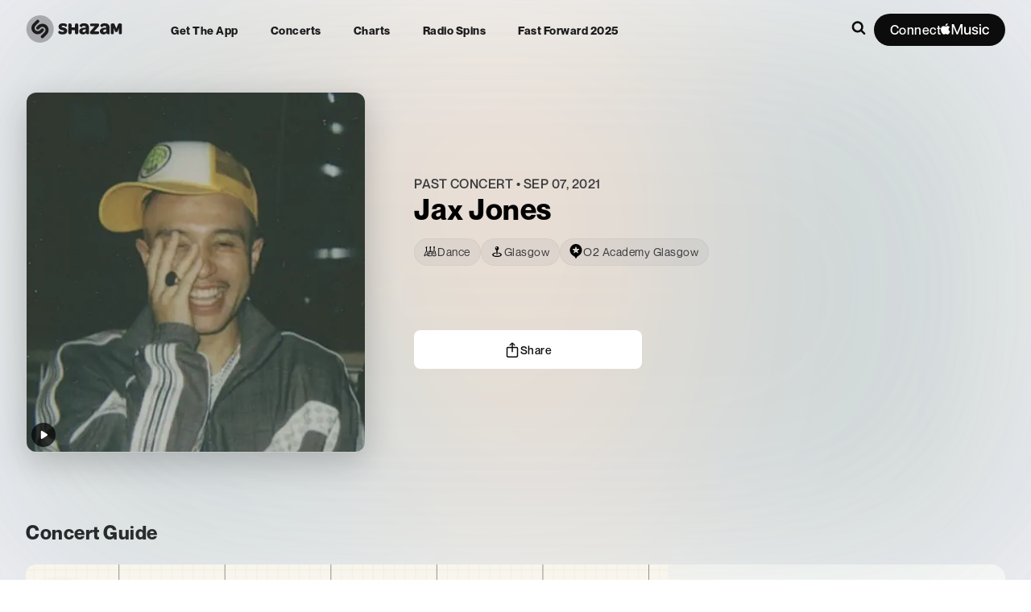

--- FILE ---
content_type: text/css; charset=UTF-8
request_url: https://www.shazam.com/_next/static/css/5b29f9b5a39a958f.css
body_size: 374883
content:
.EventExclusive_container__8ZgVf{width:100%}.EventExclusive_appScanContainer__qaA_f,.EventExclusive_container__8ZgVf{display:none;padding:50px 100px;border-radius:12px;text-align:center;cursor:pointer}.EventExclusive_appScanContainer__qaA_f{background-color:var(--color-blue-500)}.EventExclusive_inner__65Gon{position:absolute;padding:0 150px;margin:0 auto;display:grid;grid-template-columns:4fr 1.5fr;grid-gap:150px;text-align:left}.EventExclusive_appScanInner__VCWJ2{margin:0 auto;display:inline-grid;grid-template-columns:90px max-content;grid-template-columns:90px auto;grid-gap:15px 26px;text-align:left;background-color:var(--color-blue-500)}.EventExclusive_icon__ph6zU{box-shadow:0 9px 27px 0 rgba(0,0,0,.2);grid-row-start:1;grid-row-end:3;align-self:center;width:90px;height:90px;border-radius:14px;background-color:#fff}.EventExclusive_copy__A2L8I{padding:0;display:inline-block;width:-moz-fit-content;width:fit-content;max-width:500px}.EventExclusive_chevron__OA2t1{transform:rotate(-90deg);margin-left:4px}.EventExclusive_exclusiveContainer__d10vG *{box-sizing:border-box}.EventExclusive_exclusiveContainer__d10vG{border-radius:16px;width:100%;padding:20px;position:relative;overflow:hidden;display:inline-block;box-sizing:border-box}.EventExclusive_exclusiveContainer__d10vG .EventExclusive_contents__h36Jd{position:relative;display:flex;flex-direction:column-reverse;justify-content:space-around;align-items:center}.EventExclusive_devicePreviews__OLmMO{position:relative;width:180px}.EventExclusive_devicePreviewsAuto__U6H2P{width:auto!important}.EventExclusive_devicePhone__HqJSY{width:220px;height:330px;position:relative;margin-top:30px;overflow:hidden}.EventExclusive_deviceImg__sf_PO{height:100%}.EventExclusive_devicePhoneMask__l5Iry{height:100%;-webkit-mask-image:url("[data-uri]");mask-image:url("[data-uri]");-webkit-mask-size:100%;mask-size:100%}.EventExclusive_devicePhoneAndroidMask__wwiCw{height:100%;-webkit-mask-image:url("[data-uri]");mask-image:url("[data-uri]");-webkit-mask-size:100%;mask-size:100%}.EventExclusive_devicePhoneHardware__hGEmt{position:absolute;top:0;left:0;background-size:100%;height:100%;width:100%}.EventExclusive_android__tCcz7{background-image:url("[data-uri]")}.EventExclusive_ios__Quh_k{background-image:url("[data-uri]")}.EventExclusive_deviceWatchface__Sjl7z{width:130px;height:212px;position:absolute;top:143px;overflow:hidden;left:-70px}.EventExclusive_deviceWatchfaceMask___3379{-webkit-mask-image:url("[data-uri]");mask-image:url("[data-uri]");-webkit-mask-size:100%;mask-size:100%;position:absolute;width:100px;height:200px;left:12px;top:45px}.EventExclusive_deviceWatchfaceHardware__pMVMr{position:absolute;top:0;left:0;background-image:url("[data-uri]");background-size:100%;background-repeat:no-repeat;height:100%;width:100%}.EventExclusive_bgFilter__3VRSb,.EventExclusive_bg__UAAtU{position:absolute;top:0;left:0;width:100%;height:100%;-o-object-fit:cover;object-fit:cover;z-index:0}.EventExclusive_bgFilter__3VRSb{backdrop-filter:blur(50px);background-color:rgba(0,0,0,.7)}.EventExclusive_downloadsCopy___JkGg{display:flex;margin-top:20px;gap:16px;width:100%}.EventExclusive_downloadsCopyType__EjS6i{margin-bottom:10px}.EventExclusive_downloadCopyText__N3LOj{flex:1 1}.EventExclusive_btnIconContainer__bO5Uq{align-self:center}.EventExclusive_btnIcon__3gcLX{transform:rotate(-90deg)}.EventExclusive_btnIcon__3gcLX svg{transform:translateY(2px)}@media (min-width:768px){.EventExclusive_exclusiveContainer__d10vG{display:none}.EventExclusive_container__8ZgVf{position:relative;display:block;padding:0;border-radius:16px;text-align:center;cursor:pointer;width:100%;overflow:hidden;height:360px}.EventExclusive_appScanContainer__qaA_f{display:block}.EventExclusive_blurImg__xLpBU{position:absolute;width:100%;height:inherit;border-radius:16px;filter:blur(50px) brightness(.4);backdrop-filter:blur(50px) brightness(.4)}.EventExclusive_innerText__IYbqQ{display:flex;flex-direction:column;gap:10px;justify-content:center}}

--- FILE ---
content_type: application/javascript; charset=UTF-8
request_url: https://www.shazam.com/_next/static/chunks/app/%5Blocale%5D/(contextual-navigation)/event/%5Bid%5D/page-4a168a17d510f014.js
body_size: 11855
content:
(self.webpackChunk_N_E=self.webpackChunk_N_E||[]).push([[5216],{1572:(e,t,n)=>{"use strict";n.r(t),n.d(t,{EventInfoSaveModal:()=>l});var a=n(95155),i=n(12115),r=n(44585),o=n(4064),s=n(59190);function l(e){let{children:t,toggleElement:n,titleElement:l,artistId:_,eventId:c,buttonAriaLabel:d}=e,[p,v]=(0,i.useState)(!1),u=()=>{v(e=>!e)};return(0,a.jsxs)(a.Fragment,{children:[(0,a.jsx)(r.a,{isVisible:p,onClose:u,title:l,buttonAriaLabel:d,children:t}),n&&(0,a.jsx)(o.UserEventButton,{screenName:s.q.EVENTS_EVENT,type:"save",providerName:"save",dataTestId:"eventSaveButton",artistId:_,eventId:c,children:(0,a.jsx)("span",{onClick:u,children:n})})]})}},2820:e=>{e.exports={backgroundImage:"BlurHeaderBackground_backgroundImage__E7P7Y",blur:"BlurHeaderBackground_blur__mhauL",blurBgColor:"BlurHeaderBackground_blurBgColor__xPUgf"}},6588:e=>{e.exports={badge:"ArtistAnnouncement_badge__9HEzW",badgeCopy:"ArtistAnnouncement_badgeCopy__sa0xJ",badgeCopyNoIcon:"ArtistAnnouncement_badgeCopyNoIcon__NTQ3x",img:"ArtistAnnouncement_img__qhiP5",subtitle:"ArtistAnnouncement_subtitle__FQjhJ",cta:"ArtistAnnouncement_cta__pn2p1"}},6911:e=>{e.exports={linkBox:"SongDspFloatingMenu_linkBox__B9G8o",menuText:"SongDspFloatingMenu_menuText__YHok9",textActual:"SongDspFloatingMenu_textActual__spNf3",mainContainer:"SongDspFloatingMenu_mainContainer__TJMC_"}},7066:(e,t,n)=>{"use strict";n.d(t,{N:()=>s});var a=n(95155),i=n(96384),r=n(51544),o=n(12115);function s(e){let{location:{latitude:t,longitude:n},image:s,imageAltText:l,text:_,showArtistIcon:c}=e,d=(0,o.useRef)(),p=(0,o.useMemo)(()=>({factory:()=>d.current}),[d]);return(0,a.jsx)(i.YH,{latitude:t-1e-4,longitude:n,padding:0,markerOptions:p,children:(0,a.jsx)("div",{ref:d,children:(0,a.jsx)(r.t,{image:s,imageAltText:l,showArtistIcon:c,text:_})})})}},9332:e=>{e.exports={container:"EventInfoTickets_container__r1ggL",head:"EventInfoTickets_head__O91IJ",lineClamp:"EventInfoTickets_lineClamp__ObtRc",close:"EventInfoTickets_close__0_ktd",links:"EventInfoTickets_links__RfNfm",link:"EventInfoTickets_link__1MwnE",iconBIT:"EventInfoTickets_iconBIT__1h1_u",iconTicket:"EventInfoTickets_iconTicket__5tuqM",linkText:"EventInfoTickets_linkText__oGj0g",chevron:"EventInfoTickets_chevron__22jZQ",foot:"EventInfoTickets_foot__s2kN4","shz-frame-event-info-tickets":"EventInfoTickets_shz-frame-event-info-tickets__nlZtS",symbols:"EventInfoTickets_symbols__LyV1p",providerLogo:"EventInfoTickets_providerLogo__2bNpn"}},10706:e=>{e.exports={container:"EmbedModal_container___sN7B",preview:"EmbedModal_preview__nbTGj",previewText:"EmbedModal_previewText__cas5X",detail:"EmbedModal_detail__9vgW3",detailHeader:"EmbedModal_detailHeader__LCZnr",input:"EmbedModal_input__JAME3",active:"EmbedModal_active__FD04S"}},11331:e=>{e.exports={attributionTextWrapper:"EventProviderAttribution_attributionTextWrapper__reOOe",providerLink:"EventProviderAttribution_providerLink__23tqI",divider:"EventProviderAttribution_divider__V4Fx_"}},12413:e=>{e.exports={infoContainer:"EventConcertGuide_infoContainer__22Cmu",contents:"EventConcertGuide_contents__yqY5M",location:"EventConcertGuide_location__8YOow",title:"EventConcertGuide_title__7j_TU",content:"EventConcertGuide_content__PGMxN",action:"EventConcertGuide_action__OG3bh",icon:"EventConcertGuide_icon__GYFVY",poweredbyContainer:"EventConcertGuide_poweredbyContainer__5WEw6",providerLogo:"EventConcertGuide_providerLogo__OdjO9",venueImage:"EventConcertGuide_venueImage__h85MI",unavailableContents:"EventConcertGuide_unavailableContents__S5B9S",unavailable:"EventConcertGuide_unavailable__bU_pa",eventDetailsContainer:"EventConcertGuide_eventDetailsContainer__T_PM1",eventDetails:"EventConcertGuide_eventDetails__qrWTL",venueBtn:"EventConcertGuide_venueBtn__m6Hjl",viewMapBtn:"EventConcertGuide_viewMapBtn__XquEy",addToCalBtn:"EventConcertGuide_addToCalBtn__pwgVY",mapView:"EventConcertGuide_mapView__is7YV",calendarIcon:"EventConcertGuide_calendarIcon__uot8I",month:"EventConcertGuide_month__WAL1_",infoContainerMobile:"EventConcertGuide_infoContainerMobile__44gOt",contentsMobile:"EventConcertGuide_contentsMobile__oNOAK",eventDetailsMobile:"EventConcertGuide_eventDetailsMobile__bwOT5",venueDetailsMobile:"EventConcertGuide_venueDetailsMobile__UHp2V",venueAddressMobile:"EventConcertGuide_venueAddressMobile__Bt6fy",fullDaysMobile:"EventConcertGuide_fullDaysMobile__TGF6r"}},15282:(e,t,n)=>{"use strict";n.d(t,{r:()=>a});let a={ios_url:"https://apps.apple.com/app/shazam/id284993459?app=music&ign-itscg=30201&ign-itsct=Shazam_web&mttn3pid=a_custom_779816081798873874&mttnagencyid=769459046716559743&mttnsiteid=125115&mttnsub1=Shazam_web&mttnsub2=468b42f6-f57c-8fc0-ea45-a886048dcc4e",ios_url_qr:"https://apps.apple.com/app/apple-store/id284993459?pt=14275&ct=qrcodeweb&mt=8",android_url:"https://play.google.com/store/apps/details?id=com.shazam.android",android_url_qr:"https://play.google.com/store/apps/details?id=com.shazam.android&referrer=utm_source%3Dqrcodeweb%26utm_medium%3Dwebsite%26utm_campaign%3Dqrcodeheader",mac_app_store_url:"https://apps.apple.com/us/app/shazam-identify-songs/id897118787?mt=12?mt=12",more_url:"https://www.shazam.com/apps",control_center_url:"https://support.apple.com/HT210331",android_grid_url:"https://support.apple.com/HT211913",snapchat_url:"https://support.apple.com/HT210237",chrome_extension_url:"https://chrome.google.com/webstore/detail/shazam-find-song-names-fr/mmioliijnhnoblpgimnlajmefafdfilb",apple_legal_privacy_url:"https://www.apple.com/privacy/",apple_supplier_resp_url:"https://www.apple.com/supplier-responsibility/",shazam_careers_url:"https://jobs.apple.com/en-us/search?sort=relevance&search=shazam",apple_help_url:"https://support.apple.com/guide/shazam-iphone/welcome/ios",android_help_url:"https://support.apple.com/en-us/HT211913",shazam_kit_url:"https://www.shazam.com/shazamkit/",shazam_facebook_url:"https://www.facebook.com/Shazam",shazam_x_url:"https://x.com/shazam",shazam_instagram_url:"https://instagram.com/shazam/",shazam_snapchat_url:"https://www.snapchat.com/add/shazam",avail_on_ios_url:"https://itunes.apple.com/app/shazam/id284993459?mt=8&amp;at=11l3eE&amp;ct=5348615A-616D-3235-3830-44754D6D5973",avail_on_android_url:"https://play.google.com/store/apps/details?id=com.shazam.android",appleshazamkitlink:"https://developer.apple.com/shazamkit/",applemusic_upsell_url:"https://www.shazam.com/applemusic",applemusicclassical_upsell_url:"/applemusicclassical"}},15873:e=>{e.exports={openInAppleMusicElement:"SongItemFloatingMenu_openInAppleMusicElement__3VDNF"}},19160:(e,t,n)=>{"use strict";n.d(t,{GoToLink:()=>p});var a=n(95155),i=n(4064),r=n(29298),o=n(12115),s=n(27391),l=n(25008),_=n(96371),c=n.n(_),d=n(69095);function p(e){let{href:t,children:n,className:_,...p}=e,[v,u]=(0,o.useState)(!0),m=(0,r.vC)(t.toString()),{state:{locale:h,inApp:E}}=(0,o.useContext)(s.BR);(0,o.useEffect)(()=>{E&&!m&&u(!1)},[E,m]);let b=(0,l.rm)(t.toString(),h);return v&&(0,a.jsx)(i.UserEventLink,{href:b,...p,className:(0,d.A)(_,c().link),children:n})}},22703:(e,t,n)=>{"use strict";n.d(t,{Z:()=>o});var a=n(95155),i=n(25008),r=n(91346);function o(e){let t=(0,i.oh)(null==e?void 0:e.url);return(0,a.jsx)(r.Zd,{...e,url:t})}},23449:e=>{e.exports={mapkit:"EventConcertGuideMap_mapkit__6SDF7",map:"EventConcertGuideMap_map__wdcwo",icon:"EventConcertGuideMap_icon__zDCgG"}},24746:e=>{e.exports={container:"EventHeader_container__UXVqx",blurBg:"EventHeader_blurBg__ouXlY",venueTextLink:"EventHeader_venueTextLink__euRfM",details:"EventHeader_details__sdyaF",titleContainer:"EventHeader_titleContainer__JN5l5",artistName:"EventHeader_artistName__uUBjG",title:"EventHeader_title__73BYG",heroImg:"EventHeader_heroImg__X7kua",imgFallback:"EventHeader_imgFallback__yY4Sk",artistIconBg:"EventHeader_artistIconBg__qmMK2",artistIcon:"EventHeader_artistIcon__4lmBA",eventGrid:"EventHeader_eventGrid__O8GoU",backgroundContainer:"EventHeader_backgroundContainer__kijpZ",ctaButtonsContainer:"EventHeader_ctaButtonsContainer__Nk8ZM",ctaSave:"EventHeader_ctaSave__KkHGy",ctaTickets:"EventHeader_ctaTickets__tkZag",ctaTicketsMobile:"EventHeader_ctaTicketsMobile__l0aSI",shareBtn:"EventHeader_shareBtn__77P76",ctaTicketsContainer:"EventHeader_ctaTicketsContainer__4BX6j",eventTagsContainer:"EventHeader_eventTagsContainer__Rs_NY",pill:"EventHeader_pill__gO7Oa",poweredbyContainer:"EventHeader_poweredbyContainer__KaraA",providerLogo:"EventHeader_providerLogo__C_Lkp",unavailableContainer:"EventHeader_unavailableContainer__iUGoz",btnNotify:"EventHeader_btnNotify__nEXRx",blurImg:"EventHeader_blurImg__E27oW",narrowTextColor:"EventHeader_narrowTextColor__T7yCn",playButton:"EventHeader_playButton__2lAWw"}},26902:(e,t,n)=>{"use strict";n.d(t,{EventVideosList:()=>d});var a=n(95155),i=n(75056),r=n(95427),o=n(84935),s=n.n(o),l=n(12115),_=n(4064),c=n(59190);function d(e){let{videos:t,platform:n,eventId:o,artistId:d}=e,[p,v]=(0,l.useState)(0);return(0,a.jsx)(i.Medialist,{columnGap:"25px",columnWidth:"500px",mobileColumnWidth:"300px",grouping:1,rowGap:"10px",width:"100%",children:t.map((e,t)=>(0,a.jsx)("div",{className:s().item,children:(0,a.jsx)(_.UserEventButton,{screenName:c.q.EVENTS_EVENT,type:"watch_video",providerName:"applemusic_live",artistId:d,eventId:o,children:(0,a.jsx)("div",{children:(0,a.jsx)(r.c,{posterUrl:e.previewUrl,url:e.url,hlsUrl:e.hlsUrl,autoplayIndex:p,index:t,setAutoplayIndex:v,isMobile:n.isMobile,title:null==e?void 0:e.title})})})},e.id))})}},27859:e=>{e.exports={ctaButtonsContainer:"EventHeaderButtons_ctaButtonsContainer__UAI71",ctaSave:"EventHeaderButtons_ctaSave__xGNZ5",ctaTickets:"EventHeaderButtons_ctaTickets__Nzpcm",ctaTicketsMobile:"EventHeaderButtons_ctaTicketsMobile__5m8NO",shareBtn:"EventHeaderButtons_shareBtn__3EATJ",ctaTicketsContainer:"EventHeaderButtons_ctaTicketsContainer__89sC_",poweredbyContainer:"EventHeaderButtons_poweredbyContainer__Wmf6V",providerLogo:"EventHeaderButtons_providerLogo__HKUsc"}},28142:e=>{e.exports={link:"common_link__7If7r",pointerEventsAuto:"common_pointerEventsAuto__77tIU"}},29539:e=>{e.exports={link:"ShareItemFloatingMenu_link__dv2Pf"}},31412:e=>{e.exports={playlistTitle:"EventGetReady_playlistTitle__jB5mh",playlistLink:"EventGetReady_playlistLink__cQlMY",playlistImageContainer:"EventGetReady_playlistImageContainer__Pa6HN",playlistPlayButton:"EventGetReady_playlistPlayButton__SFTES",playlistPlayButtonContainer:"EventGetReady_playlistPlayButtonContainer__1WDXN"}},34860:(e,t,n)=>{"use strict";n.r(t),n.d(t,{EventInfoTicketsModal:()=>s});var a=n(95155),i=n(12115),r=n(44585),o=n(4064);function s(e){let{children:t,onCloseBeaconParams:n,impressionBeaconParams:s,toggleElement:l,titleElement:_,buttonAriaLabel:c}=e,[d,p]=(0,i.useState)(!1),v=(0,o.useManualBeacon)(),u=()=>{p(e=>(e&&v(n),!e))};return(0,a.jsxs)(a.Fragment,{children:[(0,a.jsx)(r.a,{isVisible:d,onClose:u,title:_,buttonAriaLabel:c,children:(0,a.jsx)(o.Impression,{...s,children:t})}),l&&(0,a.jsx)("span",{onClick:u,children:l})]})}},36394:e=>{e.exports={headerContainer:"page_headerContainer__2dhvX",headerContainerFeatured:"page_headerContainerFeatured__J6YcI",titleAction:"page_titleAction__wnNxH",backgroundColor:"page_backgroundColor__ES3RS",eventPageAnnouncement:"page_eventPageAnnouncement__dFsqm"}},38678:e=>{e.exports={newBadge:"EventBadges_newBadge__ZhZHf",nearbyBadge:"EventBadges_nearbyBadge__OS4j9",smallBadge:"EventBadges_smallBadge__lXsgt",title:"EventBadges_title__0TEjQ"}},41250:e=>{e.exports={concertListContainer:"ConcertList_concertListContainer___D_T_",concertList:"ConcertList_concertList__ij2xj",eventItemHideBorder:"ConcertList_eventItemHideBorder__Y1KM5",showMoreLink:"ConcertList_showMoreLink__L_NmP",showMoreLinkText:"ConcertList_showMoreLinkText__8PJnJ",showMoreButton:"ConcertList_showMoreButton__G0SOi",eventItemLink:"ConcertList_eventItemLink__c76mq",fullWidth:"ConcertList_fullWidth___pku_",eventItem:"ConcertList_eventItem__L1CAA",eventItemHideLastRowBorder:"ConcertList_eventItemHideLastRowBorder__hUnwJ"}},42203:(e,t,n)=>{Promise.resolve().then(n.bind(n,38244)),Promise.resolve().then(n.bind(n,41394)),Promise.resolve().then(n.bind(n,75056)),Promise.resolve().then(n.bind(n,22843)),Promise.resolve().then(n.bind(n,49906)),Promise.resolve().then(n.bind(n,87327)),Promise.resolve().then(n.bind(n,33188)),Promise.resolve().then(n.bind(n,34092)),Promise.resolve().then(n.bind(n,94034)),Promise.resolve().then(n.t.bind(n,55718,23)),Promise.resolve().then(n.bind(n,90072)),Promise.resolve().then(n.t.bind(n,15873,23)),Promise.resolve().then(n.bind(n,68348)),Promise.resolve().then(n.bind(n,70448)),Promise.resolve().then(n.bind(n,81982)),Promise.resolve().then(n.bind(n,4064)),Promise.resolve().then(n.bind(n,71543)),Promise.resolve().then(n.bind(n,90008)),Promise.resolve().then(n.bind(n,81766)),Promise.resolve().then(n.t.bind(n,24746,23)),Promise.resolve().then(n.t.bind(n,27859,23)),Promise.resolve().then(n.t.bind(n,62084,23)),Promise.resolve().then(n.bind(n,1572)),Promise.resolve().then(n.t.bind(n,9332,23)),Promise.resolve().then(n.t.bind(n,49896,23)),Promise.resolve().then(n.t.bind(n,31412,23)),Promise.resolve().then(n.bind(n,34860)),Promise.resolve().then(n.t.bind(n,97515,23)),Promise.resolve().then(n.t.bind(n,86249,23)),Promise.resolve().then(n.t.bind(n,12413,23)),Promise.resolve().then(n.t.bind(n,11331,23)),Promise.resolve().then(n.t.bind(n,80694,23)),Promise.resolve().then(n.t.bind(n,36394,23)),Promise.resolve().then(n.t.bind(n,41250,23)),Promise.resolve().then(n.t.bind(n,54056,23)),Promise.resolve().then(n.bind(n,26902)),Promise.resolve().then(n.t.bind(n,66993,23)),Promise.resolve().then(n.bind(n,61285)),Promise.resolve().then(n.bind(n,19160)),Promise.resolve().then(n.bind(n,84954)),Promise.resolve().then(n.bind(n,87629)),Promise.resolve().then(n.bind(n,61071)),Promise.resolve().then(n.bind(n,92904)),Promise.resolve().then(n.bind(n,13889)),Promise.resolve().then(n.bind(n,79254)),Promise.resolve().then(n.t.bind(n,2820,23)),Promise.resolve().then(n.t.bind(n,44867,23)),Promise.resolve().then(n.bind(n,82767)),Promise.resolve().then(n.bind(n,66368)),Promise.resolve().then(n.bind(n,7135)),Promise.resolve().then(n.t.bind(n,28142,23))},44867:e=>{e.exports={container:"ConcertArtistLineup_container__KMds6",concertLineupHeading:"ConcertArtistLineup_concertLineupHeading__dp7Rn",link:"ConcertArtistLineup_link__OQ3vP"}},49896:e=>{e.exports={wrapper:"EventInfoRemindMe_wrapper___59Q5",container:"EventInfoRemindMe_container__r_hEC",logo:"EventInfoRemindMe_logo__CFo8h",title:"EventInfoRemindMe_title__0ELkg",description:"EventInfoRemindMe_description__HEQfl",cta:"EventInfoRemindMe_cta__kuJ1V",subtitle:"EventInfoRemindMe_subtitle__744hi"}},51544:(e,t,n)=>{"use strict";n.d(t,{t:()=>_});var a=n(95155),i=n(22703),r=n(66480),o=n(12627),s=n(90083),l=n.n(s);function _(e){let{image:t,imageAltText:n,text:s,showArtistIcon:_}=e;return(0,a.jsxs)("div",{className:l().pinContainer,children:[(0,a.jsx)(o.IconMapBubble,{color:"var(--color-white)",className:l().pinSvg,customWidth:39,customHeight:46}),(0,a.jsxs)("div",{className:l().pinContent,children:[t&&(0,a.jsx)(i.Z,{url:t,size:"60x60",alt:n}),_&&(0,a.jsx)(o.IconPerson,{size:"2xs",color:"rgba(255,255,255,.7)"}),s&&(0,a.jsx)(r.E,{color:"white",size:"small",children:s})]})]})}},54056:e=>{e.exports={container:"EventItem_post_container__ZOuAb",arrowLink:"EventItem_post_arrowLink__Mkal9",arrowIcon:"EventItem_post_arrowIcon__oYt3H",date:"EventItem_post_date__x6IvG",base:"EventItem_post_base__YLW_K",nameBadge:"EventItem_post_nameBadge__9q_dr",eventButtons:"EventItem_post_eventButtons___v7L7",badge:"EventItem_post_badge__knxc3",name:"EventItem_post_name__pR2TO",nameWithBadge:"EventItem_post_nameWithBadge__OeX7U",address:"EventItem_post_address__tPz5X",button:"EventItem_post_button__d7Dho",ellip:"EventItem_post_ellip__YdpM9",large:"EventItem_post_large__bPeKG",calendarIcon:"EventItem_post_calendarIcon__fcocd",month:"EventItem_post_month__Zt7Zw",day:"EventItem_post_day__QsnBL","xs-large":"EventItem_post_xs-large__H_Xfq","sm-large":"EventItem_post_sm-large__ZdJ6b","md-large":"EventItem_post_md-large__T4w0E","lg-large":"EventItem_post_lg-large__yEr3b","xl-large":"EventItem_post_xl-large__euq5g","xxl-large":"EventItem_post_xxl-large__H7LOu"}},55718:e=>{e.exports={appleMusicBadgeWrapper:"SongItem_appleMusicBadgeWrapper__rcpC8",collapseMargin:"SongItem_collapseMargin__9Zzu6"}},59951:(e,t,n)=>{"use strict";n.d(t,{b:()=>r});var a=n(12115),i=n(27391);function r(e){let{state:{country:t,locale:n}}=(0,a.useContext)(i.BR),[r,o]=(0,a.useState)([]);return(0,a.useEffect)(()=>{(async()=>{let a=await fetch(function(e,t,n){let a={trackId:n.trackId,eventId:n.eventId,artistId:n.artistId,state:n.state,inid:n.inid},i=[];Object.entries(a).forEach(e=>{let[t,n]=e;if(n)return i.push("".concat(t,"=").concat(n))});let r="/services/announcement/".concat(e,"/").concat(t,"/").concat(n.type,"/");return i.length&&(r+="?"+i.join("&")),r}(t,n,e)),i=await a.json();o((null==i?void 0:i.data)?Object.values(null==i?void 0:i.data):[])})()},[t,n]),{announcements:r}}},62084:e=>{e.exports={blurBg:"EventFeaturedHeader_blurBg__BldXQ",container:"EventFeaturedHeader_container__Xxlmp",heroShare:"EventFeaturedHeader_heroShare__OzLoR",subContainer:"EventFeaturedHeader_subContainer__HguRj",colorFade:"EventFeaturedHeader_colorFade__x1IeV",artworkBlur:"EventFeaturedHeader_artworkBlur__3PUtH",artworkBlurMain:"EventFeaturedHeader_artworkBlurMain__nA9D9",artwork:"EventFeaturedHeader_artwork__elAh2",detail:"EventFeaturedHeader_detail__Lc2Lh",logo:"EventFeaturedHeader_logo__nQYGl",notifyContainer:"EventFeaturedHeader_notifyContainer__eHagy",notifyContainerMobile:"EventFeaturedHeader_notifyContainerMobile__utOJO",notifyPanelMobile:"EventFeaturedHeader_notifyPanelMobile__ubvGj",notifyPanel:"EventFeaturedHeader_notifyPanel__27hVC",title:"EventFeaturedHeader_title__B1ajp",description:"EventFeaturedHeader_description__9hVFE",dateTime:"EventFeaturedHeader_dateTime__T3oRc",icon:"EventFeaturedHeader_icon__ERvEH",animBellIcon:"EventFeaturedHeader_animBellIcon__rdLF_","anim-bell-shake":"EventFeaturedHeader_anim-bell-shake__oLuQF",btnNotify:"EventFeaturedHeader_btnNotify__YU_9o",qr:"EventFeaturedHeader_qr__fme_R",qrCaption:"EventFeaturedHeader_qrCaption___VmT9",liveBadge:"EventFeaturedHeader_liveBadge__4aAWd",watchNowPanel:"EventFeaturedHeader_watchNowPanel__SzHQH",watchNowCaption:"EventFeaturedHeader_watchNowCaption__bo19E",conctainer:"EventFeaturedHeader_conctainer__11_ZB",containerWrapper:"EventFeaturedHeader_containerWrapper__40AwG",wrapperGradient:"EventFeaturedHeader_wrapperGradient__K9s7s"}},66993:e=>{e.exports={container:"EventViewArtist_container__9id4i",heroImg:"EventViewArtist_heroImg__T4Cy3",buttonContainer:"EventViewArtist_buttonContainer__AdybD",tourDetailsBtn:"EventViewArtist_tourDetailsBtn__RfO6i",btn:"EventViewArtist_btn__gzcS4",textContainer:"EventViewArtist_textContainer__wTL10"}},69991:e=>{e.exports={scan:"AppScanModal_scan__gb7oX",qrCode:"AppScanModal_qrCode__EgEEn",desc:"AppScanModal_desc__CBPxQ",avail:"AppScanModal_avail__nRP1T",phone:"AppScanModal_phone__Dbgpw"}},70448:(e,t,n)=>{"use strict";n.d(t,{AppScanModal:()=>E});var a=n(95155),i=n(12115),r=n(44585),o=n(27391),s=n(22703),l=n(66480),_=n(47059),c=n(41177),d=n(69991),p=n.n(d),v=n(25008),u=n(4064),m=n(59190),h=n(15282);function E(e){let{toggleElement:t,titleElement:n,buttonAriaLabel:d}=e,[E,b]=(0,i.useState)(!1),x=()=>{b(e=>!e)},g=(0,c.v)(),{state:{locale:w}}=(0,i.useContext)(o.BR);return(0,a.jsxs)(a.Fragment,{children:[(0,a.jsx)(r.a,{isVisible:E,onClose:x,title:n,buttonAriaLabel:d,children:(0,a.jsxs)("div",{className:p().scan,children:[(0,a.jsx)("div",{className:p().qrCode,children:(0,a.jsx)(s.Z,{url:"https://assets.shazam.com/website/images/apps/qrcodes/header.webp"})}),(0,a.jsx)(_.D,{as:"h2",intlKey:"download_scan_code",size:"4xl",weight:"bold"}),(0,a.jsx)(_.D,{as:"div",className:p().desc,intlKey:"download_scan_code_desc",size:"extraLarge",color:"gray-900"}),(0,a.jsxs)(l.E,{as:"div",size:"small",weight:"bold",className:p().avail,children:[(0,v.$D)(g("home_avail_on_ios"),/{ios}/,(0,a.jsx)(u.UserEventLink,{screenName:m.q.HOME,providerDescription:"appleappstore",className:p().appLink,href:h.r.avail_on_ios_url,children:(0,a.jsx)(l.E,{size:"small",color:"blue-500",weight:"bold",children:"iOS"})})),(0,v.$D)(g("home_avail_on_android"),/{android}/,(0,a.jsx)(u.UserEventLink,{screenName:m.q.HOME,providerDescription:"googleplay",className:p().appLink,href:h.r.avail_on_android_url,children:(0,a.jsx)(l.E,{size:"small",color:"blue-500",weight:"bold",children:"Android"})})),(0,v.$D)(g("home_avail_on_devices"),/{more_devices}/,(0,a.jsx)(u.UserEventLink,{screenName:m.q.HOME,providerDescription:"moredevices",className:p().appLink,href:(0,v.rm)("/apps",w),children:(0,a.jsx)(l.E,{size:"small",color:"blue-500",weight:"bold",children:g("home_more_devices")})}))]}),(0,a.jsx)("div",{className:p().phone,children:(0,a.jsx)(s.Z,{url:"https://assets.shazam.com/website/images/home/iphone_3x.webp"})})]})}),t&&(0,a.jsx)("div",{onClick:()=>{x()},children:t})]})}},71543:(e,t,n)=>{"use strict";n.d(t,{CMSAnnouncement:()=>_});var a=n(95155),i=n(88330),r=n(32273),o=n(4064),s=n(59190),l=n(59951);function _(e){var t,n,_,c,d,p,v,u,m;let{trackId:h,artistId:E,eventId:b,songAdamId:x,type:g,state:w,headerText:k,inid:C,className:I}=e,{announcements:y}=(0,l.b)({artistId:E,trackId:h,eventId:b,state:w,inid:C,type:g});if(!y.length)return(0,a.jsx)(a.Fragment,{});let f=y[0],N=null==f||null==(n=f.attributes)||null==(t=n.beacons)?void 0:t.campaignid,j=null==f||null==(c=f.attributes)||null==(_=c.beacons)?void 0:_.providername,T=null==f||null==(d=f.attributes)?void 0:d.destinationUrl,M={apa:s.q.ARTIST,epa:s.q.EVENTS_EVENT,tpa:s.q.TRACK},A={href:T,origin:g,providerName:j,type:"nav",target:"_blank",campaignId:N,trackAdamId:x,shazamTrackId:h,eventId:b,artistId:E,destination:T,dataTestId:"announcement_link",screenName:M[g]};return(0,a.jsx)(r.j,{headerText:k,showBottomMargin:!0,dataTestId:"announcement_title",children:(0,a.jsx)(o.Impression,{origin:g,providerName:j,campaignId:N,trackAdamId:x,artistId:E,destination:T,shazamTrackId:h,screenName:M[g],eventId:b,children:(0,a.jsx)(i.i,{title:null==f||null==(p=f.attributes)?void 0:p.title,subtitle:null==f||null==(v=f.attributes)?void 0:v.subtitle,thumbnail:null==f||null==(u=f.attributes)?void 0:u.iconUrl,cta:null==f||null==(m=f.attributes)?void 0:m.cta,linkOutBeacons:A,className:I,isCMSAnnouncement:!0})})})}},76235:e=>{e.exports={mainContainer:"Announcement_mainContainer__iMGwb",containerStacked:"Announcement_containerStacked__Qjz75",details:"Announcement_details__eTxxa",centerAlignedDetails:"Announcement_centerAlignedDetails__ZDEv8",title:"Announcement_title__kLubR",subtitle:"Announcement_subtitle__wKpdq",thumbnail:"Announcement_thumbnail__9tQul",squareImage:"Announcement_squareImage__tBJ9J",dynamicShapeImage:"Announcement_dynamicShapeImage__Yvwed",buttonContainer:"Announcement_buttonContainer__f2lPM",cta:"Announcement_cta__dnme5"}},80694:e=>{e.exports={tourDetailsContainer:"EventTourOverview_tourDetailsContainer__emPMO",tourDetailsContainerMobile:"EventTourOverview_tourDetailsContainerMobile__DxD6N",tourDetailsText:"EventTourOverview_tourDetailsText__PVI5c",title:"EventTourOverview_title__FvqTv"}},81766:(e,t,n)=>{"use strict";n.d(t,{EventConcertGuideMap:()=>d});var a=n(95155),i=n(96384),r=n(7066),o=n(23449),s=n.n(o),l=n(4064),_=n(12115),c=n(95924);function d(e){var t,n,o,d,p,v,u,m,h;let{event:E,calendarIcon:b}=e,x=null==E||null==(o=E._venues)||null==(n=o.attributes)||null==(t=n.geo)?void 0:t.lat,g=null==E||null==(v=E._venues)||null==(p=v.attributes)||null==(d=p.geo)?void 0:d.lng,w=(0,_.useMemo)(()=>({latitude:x,longitude:g}),[x,g]),k=(0,_.useMemo)(()=>({center:w,span:{latitudeDelta:.03,longitudeDelta:.03}}),[w]),C=(0,l.useManualBeacon)(),I=(0,_.useCallback)(e=>{C({...c.Pb["ue-map-zoom"],outcome:e?"in":"out",eventId:E.id})},[C,E.id]);return(0,a.jsx)("div",{className:s().mapkit,"data-test-id":"event_map",children:(0,a.jsxs)(i.T5,{className:s().map,boundingRegion:k,onZoom:I,children:[(0,a.jsx)("div",{className:s().icon,children:b}),(0,a.jsx)(r.N,{location:w,image:null==E||null==(h=E._artists)||null==(m=h.attributes)||null==(u=m.artwork)?void 0:u.url,imageAltText:"alt text!",text:"",showArtistIcon:!1})]})})}},81982:(e,t,n)=>{"use strict";n.d(t,{ArtistAnnouncement:()=>f});var a=n(95155),i=n(66480),r=n(69095),o=n(6588),s=n.n(o),l=n(28142),_=n.n(l),c=n(12627),d=n(59190),p=n(68348),v=n(12115),u=n(4064),m=n(41881),h=n(6911),E=n.n(h);let b=e=>{let{caption:t,Icon:n,href:r,isAppleMusic:o,beacons:s}=e;if(!r)return(0,a.jsx)(a.Fragment,{});let l=(0,a.jsxs)("span",{className:E().linkBox,children:[n,(0,a.jsx)("span",{className:E().menuText,children:(0,a.jsx)(i.E,{size:"small",color:"black",weight:"normal",className:E().textActual,children:t})})]});return o?(0,a.jsx)(p.AppleMusicLink,{...s,type:"open",children:l}):(0,a.jsx)(u.UserEventLink,{href:r,...s,type:"open",providerName:"other",className:_().link,children:l})},x=e=>{let{beaconDefinitions:t,...n}=e,{appleMusicLink:i,spotifyLink:r,youTubeMusicLink:o,youTubeLink:s,amazonMusicLink:l,soundCloudLink:_,deezerLink:d}=n,p={...t,providerName:"applemusic",type:t.type,trackId:t.trackAdamId,artistId:t.artistId,amLink:i,forceToMusicDotApple:!0},u={color:"black",size:"xs"},m={isAppleMusic:!1,beacons:t},h=[{caption:"Apple Music",Icon:(0,a.jsx)(c.IconAppleMusicSquare,{...u}),isAppleMusic:!0,beacons:p,href:i},{caption:"Spotify",Icon:(0,a.jsx)(c.IconSpotify,{...u}),href:r,...m},{caption:"Youtube Music",Icon:(0,a.jsx)(c.IconYouTubeMusic,{...u}),href:o,...m},{caption:"YouTube",Icon:(0,a.jsx)(c.IconYouTubeDark,{...u}),href:s,...m},{caption:"Amazon Music",Icon:(0,a.jsx)(c.IconAmazonMusic,{...u}),href:l,...m},{caption:"SoundCloud",Icon:(0,a.jsx)(c.IconSoundCloud,{...u}),href:_,...m},{caption:"Deezer",Icon:(0,a.jsx)(c.IconDeezer,{...u}),href:d,...m}];return(0,a.jsx)(a.Fragment,{children:h.map((e,t)=>(0,v.createElement)(b,{...e,key:t}))})};function g(e){let{ButtonElement:t,...n}=e;return(0,a.jsx)("div",{className:E().mainContainer,children:(0,a.jsx)(m.FloatingMenu,{header:(0,a.jsx)(a.Fragment,{}),mainPage:(0,a.jsx)(x,{...n}),children:t})})}var w=n(26497),k=n(81075),C=n(27391),I=n(32014);let y=e=>{let{Icon:t,cta:n,beacons:r}=e,o=(0,a.jsxs)("div",{className:s().cta,children:[(0,a.jsx)(i.E,{className:s().ctaText,as:"span",color:"black",size:"small",children:n}),t]});return r?(0,a.jsx)(u.UserEventButton,{...r,type:"nav",origin:"epa",destination:"nav",children:o}):o};function f(e){let{artistAnnouncementData:t,eventId:n,artistAdamId:o}=e,{state:{locale:l}}=(0,v.useContext)(C.BR),{state:{aboutBridge:m}}=(0,v.useContext)(I.T),{title:h,subtitle:E,cta:b,deepLinks:x,link:f,icon:N}=t.attributes,j=h.localizations[l],T=E.localizations[l],M=b.localizations[l],{providerName:A,campaignId:B}=t.attributes.beacons,L=(null==x?void 0:x.appleMusicLink)&&(null==m?void 0:m.appleMusicMembership)==="member",H=(null==x?void 0:x.spotifyLink)&&(null==m?void 0:m.isSpotifyConnected),P={origin:"epa",providerName:A,campaignId:B,artistId:o,screenName:d.q.EVENTS_EVENT,eventId:n,target:"_blank"},S=((e,t,n,i,r,o)=>{let s,l={...i,providername:"applemusic",type:"open",trackId:i.trackAdamId,artistId:i.artistId};if(r){let t=(0,p.isAppleMusicDomain)(r),n=(0,a.jsx)(y,{Icon:(0,a.jsx)(c.IconNorthEastArrowThin,{size:"xs",color:"black"}),cta:e});return t?(0,a.jsx)(p.AppleMusicLink,{forceToMusicDotApple:!0,amLink:r,...l,children:n}):(0,a.jsx)(u.UserEventLink,{...i,providerName:"other",className:_().link,href:r,children:n})}if(t?s=null==o?void 0:o.appleMusicLink:n&&(s=null==o?void 0:o.spotifyLink),s){let e=(0,a.jsx)(y,{Icon:(0,a.jsx)(c.IconNorthEastArrowThin,{size:"xs",color:"black"}),cta:t?"Apple Music":"Spotify"});return t?(0,a.jsx)(p.AppleMusicLink,{forceToMusicDotApple:!0,amLink:s,...l,children:e}):(0,a.jsx)(u.UserEventLink,{...i,providerName:"other",className:_().link,href:s,children:e})}return(0,a.jsx)(g,{beaconDefinitions:i,...o,ButtonElement:(0,a.jsx)(y,{Icon:(0,a.jsx)(c.IconArrowThin,{size:"xs",color:"black"}),cta:e,beacons:i})})})(M,L,H,P,f,x);return(0,a.jsx)(w.N,{initial:!0,mode:"wait",children:(0,a.jsx)(u.Impression,{...P,children:(0,a.jsxs)(k.P.div,{className:s().badge,variants:{show:{opacity:1,y:0,transition:{ease:"easeOut",duration:.3}},hide:{y:-20,opacity:0}},initial:"hide",animate:"show",children:[N&&(0,a.jsx)("img",{src:N,alt:"",className:s().img,loading:"eager",fetchPriority:"high"}),(0,a.jsxs)("div",{className:(0,r.A)(s().badgeCopy,N?"":s().badgeCopyNoIcon),children:[(0,a.jsxs)("div",{className:s().content,children:[(0,a.jsx)(i.E,{as:"div",color:"black",weight:"500",size:"large",className:s().title,children:j}),T&&(0,a.jsx)(i.E,{color:"black",sizes:["small","md-base"],className:s().subtitle,children:T})]}),S]})]})})})}},84935:e=>{e.exports={item:"EventVideosList_item__zO07g"}},86249:e=>{e.exports={container:"EventExclusive_container__8ZgVf",appScanContainer:"EventExclusive_appScanContainer__qaA_f",inner:"EventExclusive_inner__65Gon",appScanInner:"EventExclusive_appScanInner__VCWJ2",icon:"EventExclusive_icon__ph6zU",copy:"EventExclusive_copy__A2L8I",chevron:"EventExclusive_chevron__OA2t1",exclusiveContainer:"EventExclusive_exclusiveContainer__d10vG",contents:"EventExclusive_contents__h36Jd",devicePreviews:"EventExclusive_devicePreviews__OLmMO",devicePreviewsAuto:"EventExclusive_devicePreviewsAuto__U6H2P",devicePhone:"EventExclusive_devicePhone__HqJSY",deviceImg:"EventExclusive_deviceImg__sf_PO",devicePhoneMask:"EventExclusive_devicePhoneMask__l5Iry",devicePhoneAndroidMask:"EventExclusive_devicePhoneAndroidMask__wwiCw",devicePhoneHardware:"EventExclusive_devicePhoneHardware__hGEmt",android:"EventExclusive_android__tCcz7",ios:"EventExclusive_ios__Quh_k",deviceWatchface:"EventExclusive_deviceWatchface__Sjl7z",deviceWatchfaceMask:"EventExclusive_deviceWatchfaceMask___3379",deviceWatchfaceHardware:"EventExclusive_deviceWatchfaceHardware__pMVMr",bg:"EventExclusive_bg__UAAtU",bgFilter:"EventExclusive_bgFilter__3VRSb",downloadsCopy:"EventExclusive_downloadsCopy___JkGg",downloadsCopyType:"EventExclusive_downloadsCopyType__EjS6i",downloadCopyText:"EventExclusive_downloadCopyText__N3LOj",btnIconContainer:"EventExclusive_btnIconContainer__bO5Uq",btnIcon:"EventExclusive_btnIcon__3gcLX",blurImg:"EventExclusive_blurImg__xLpBU",innerText:"EventExclusive_innerText__IYbqQ"}},88330:(e,t,n)=>{"use strict";n.d(t,{i:()=>E});var a=n(95155),i=n(76235),r=n.n(i),o=n(66480),s=n(22703),l=n(81075),_=n(69095),c=n(28142),d=n.n(c),p=n(4064),v=n(68348),u=n(7489);let m=e=>{let{linkOutBeacons:t,children:n}=e;return(0,v.isAppleMusicDomain)(t.href)?(0,a.jsx)(v.AppleMusicLink,{...t,forceToMusicDotApple:!0,className:d().link,children:n}):(0,a.jsx)(p.UserEventLink,{...t,className:d().link,children:n})},h=e=>{let{title:t,subtitle:n,thumbnail:i,cta:l,className:c,isCMSAnnouncement:d}=e;return(0,a.jsxs)("div",{className:(0,_.A)(c,r().mainContainer,{[r().containerStacked]:!d}),children:[(0,a.jsx)(s.Z,{url:i,className:(0,_.A)(r().thumbnail,{[r().squareImage]:d,[r().dynamicShapeImage]:!d}),dataTestId:"announcementItem_thumbnail"}),(0,a.jsxs)("div",{className:(0,_.A)(r().details,{[r().centerAlignedDetails]:!d}),children:[(0,a.jsxs)("div",{className:r().textContainer,children:[(0,a.jsx)(o.E,{className:r().title,weight:"500",color:"black",size:"large",dataTestId:"announcementItem_title",children:t}),(0,a.jsx)(o.E,{className:r().subtitle,color:"gray-600",size:"base",dataTestId:"announcementItem_subtitle",children:n})]}),(0,a.jsx)("div",{className:r().buttonContainer,children:l&&(0,a.jsx)(u.$,{variant:"secondaryDark",shape:"pill",textSize:"base",caption:l})})]})]})};function E(e){return(0,a.jsx)(l.P.div,{initial:"hide",animate:"show",variants:{show:{opacity:1,y:0,transition:{ease:"easeOut",duration:.3}},hide:{y:-20,opacity:0}},children:e.linkOutBeacons.href&&(0,a.jsx)(m,{linkOutBeacons:e.linkOutBeacons,children:(0,a.jsx)(h,{...e})})})}},90008:(e,t,n)=>{"use strict";n.r(t),n.d(t,{EventBadge:()=>_});var a=n(95155),i=n(38678),r=n.n(i),o=n(4064),s=n(66480),l=n(69095);function _(e){var t;let{badgeConfig:n,variant:i}=e,_=n[i],c="event-badge-".concat(_.text.toLowerCase()),d=[];d="string"==typeof _.className?[_.className]:_.className;let p=(0,l.A)(d.map(e=>r()[e]));return _?(0,a.jsx)(o.Impression,{providerDescription:c,dataTestId:c,className:p,screenName:_.screenName,children:(0,a.jsx)(s.E,{sizes:null!=(t=_.sizes)?t:["xs-small","lg-base"],weight:"bold",color:"white",textTransform:"uppercase",className:r().title,children:_.text})}):null}},90072:(e,t,n)=>{"use strict";n.r(t),n.d(t,{CopyLink:()=>_,EmbedLink:()=>p,GoToFacebookLink:()=>c,GoToXLink:()=>d,getFacebookHref:()=>v,getXHref:()=>m,useFacebookHref:()=>u,useXHref:()=>h});var a=n(95155),i=n(38244),r=n(4064),o=n(59190),s=n(29539),l=n.n(s);function _(e){let{url:t,caption:n,screenName:s,..._}=e;return(0,a.jsx)(a.Fragment,{children:(0,a.jsx)(r.UserEventButton,{className:l().link,screenName:null!=s?s:o.q.UNKNOWN,section:"overlay",type:"share",providerDescription:"copy",dataTestId:"copyUrl",..._,children:(0,a.jsx)(i.PN,{caption:n,url:t})})})}function c(e){let{url:t,screenName:n,...s}=e;return(0,a.jsx)(a.Fragment,{children:(0,a.jsx)(r.UserEventLink,{className:l().link,href:u({url:t}),target:"_blank",rel:"noopener",providerName:"facebook",type:"share",store:"facebook",screenName:null!=n?n:o.q.UNKNOWN,dataTestId:"gotoFacebook",...s,children:(0,a.jsx)(i.UC,{})})})}function d(e){let{url:t,screenName:n,...s}=e;return(0,a.jsx)(a.Fragment,{children:(0,a.jsx)(r.UserEventLink,{className:l().link,href:h({url:t}),target:"_blank",rel:"noopener",type:"share",providerName:"x",store:"x",screenName:null!=n?n:o.q.UNKNOWN,dataTestId:"gotoX",...s,children:(0,a.jsx)(i.Cm,{})})})}function p(e){let{onClick:t}=e;return(0,a.jsx)("div",{onClick:t,children:(0,a.jsx)(i.oE,{})})}function v(e){let{url:t}=e;return"https://www.facebook.com/sharer/sharer.php?u={url}".replace(/{url}/,encodeURIComponent(t))}function u(e){let{url:t}=e;return v({url:t})}function m(e){let{url:t}=e;return"https://twitter.com/intent/tweet?url={url}".replace(/{url}/,encodeURIComponent(t))}function h(e){let{url:t}=e;return m({url:t})}},90083:e=>{e.exports={pinContainer:"CustomPin_pinContainer__G_3Jn",pinSvg:"CustomPin_pinSvg__aBi8q",pinContent:"CustomPin_pinContent__MMsUM"}},94034:(e,t,n)=>{"use strict";n.r(t),n.d(t,{ShareButton:()=>E});var a=n(95155),i=n(70087),r=n(89979),o=n(90072),s=n(12627),l=n(16424),_=n(44585),c=n(10706),d=n.n(c),p=n(66480),v=n(7489),u=n(88275),m=n(12115);function h(e){let{isVisible:t,songId:n,onClose:i,copyCodeText:r}=e,o="https://www.shazam.com",s=e=>'<div class="shazam-frame">\n<iframe src="'.concat(null!=e?e:"","/embedded/v1/song/").concat(n,'"></iframe>\n</div>\n<style>\n.shazam-frame > iframe{\nheight: 170px;\nwidth: 462px;\nborder-radius: 12px;\nborder: 0;\n}\n</style>   \n\n    ').replaceAll(/\n|\r|\t/g,""),c=(0,u.l)(s(o)),[h,E]=(0,m.useState)(!1),b=(0,m.useCallback)(async()=>{try{await c(),E(!0)}catch(e){}},[c]);return(0,a.jsx)(l.XF,{children:(0,a.jsx)(_.a,{isVisible:t,onClose:i,children:(0,a.jsxs)("div",{className:d().container,children:[(0,a.jsxs)("div",{className:d().preview,children:[(0,a.jsx)(p.E,{size:"base",color:"white",as:"div",weight:"500",className:d().previewText,children:"Preview:"}),(0,a.jsx)("div",{dangerouslySetInnerHTML:{__html:s()}})]})," ",(0,a.jsxs)("div",{className:d().detail,children:[(0,a.jsxs)("div",{className:d().detailHeader,children:[(0,a.jsx)(p.E,{size:"base",color:"white",as:"div",weight:"500",children:"Embed code:"}),(0,a.jsx)(v.$,{caption:h?"Copied":r,display:"inline",onClick:b,padding:"xs",shape:"pill",textCase:"lower",textSize:"small",textWeight:"normal",variant:"primary"})]}),(0,a.jsx)("textarea",{className:d().input,defaultValue:s(o)})]})," "]})})})}let E=(0,m.forwardRef)(function(e,t){let{screenName:n,artistName:l,trackName:_,songId:c,imageURL:d,numShazams:p,copyCodeText:v,copyLinkText:u,url:E,isMobile:b,caption:x,variant:g="secondaryDark",shape:w,textCase:k,textWeight:C,className:I,isEmbedEnabled:y,goToArtistElement:f,openInAppleMusicElement:N}=e,[j,T]=(0,m.useState)(!1);return(0,a.jsxs)(a.Fragment,{children:[y&&(0,a.jsx)(h,{songId:c,isVisible:j,copyCodeText:v,onClose:()=>T(!1)}),(0,a.jsx)(i.z,{artistName:l,renderFloatingMenuElement:()=>(0,a.jsx)(r.ShareFloatingMenu,{screenName:n,artistName:null!=l?l:"",trackName:null!=_?_:"",imageURL:d,numShazams:p,isMobile:b,url:E,goToArtistElement:f,openInAppleMusicElement:N,copyLinkElement:(0,a.jsx)(o.CopyLink,{caption:u,url:E,screenName:n}),linkToFacebookElement:(0,a.jsx)(o.GoToFacebookLink,{url:E,screenName:n,section:"header"}),linkToXElement:(0,a.jsx)(o.GoToXLink,{url:E,screenName:n,section:"header"}),embedElement:y?(0,a.jsx)(o.EmbedLink,{onClick:()=>{T(!0)}}):(0,a.jsx)(a.Fragment,{}),children:x?(0,a.jsx)(i.z.ShareButton,{ref:t,caption:x,shape:w,textCase:k,textWeight:C,className:I,variant:g}):(0,a.jsx)(s.IconMore,{color:"white",size:"xs"})})})]})})},95924:(e,t,n)=>{"use strict";n.d(t,{Ah:()=>v,Bk:()=>x,MY:()=>w,Pb:()=>_,Xv:()=>k,YV:()=>h});var a=n(59190);let i={beaconType:"userevent",type:"webbeacon"},r={beaconType:"impression",type:"webbeacon"},o={_dynamic:{artist_adam_id:"",shazam_eventid:""}},s=a.q.EVENTS_LIST,l={...i,screenName:s,type:"webbeacon"},_={pv1:{beaconType:"pageview",screenName:s,type:"webbeacon"},"ue-event":{...l,type:"nav",destination:"event",...o},"ue-artist":{...l,type:"nav",destination:"artistevent",...o},"ue-venue":{...l,type:"nav",destination:"venue",...o},"ue-play":{...l,type:"playerplay",providerName:"applemusic",destination:"topsongs",...o},"ue-event-map":{...l,type:"nav",destination:"event",origin:"map_view",...o},"ue-artist-map":{...l,type:"nav",destination:"artistevent",origin:"map_view",...o},"ue-venue-map":{...l,type:"nav",destination:"venue",origin:"map_view",...o},"ue-play-map":{...l,type:"playerplay",providerName:"applemusic",destination:"topsongs",origin:"map_view",...o},"ue-map-zoom":{...l,type:"zoom_view",providerName:"map_view"},"ue-map-load-more":{...l,type:"nav",action:"show_more_concerts",origin:"map_view"},"ue-overflow":{...l,type:"nav",origin:"overflow",...o},"ue-overflow-share":{...l,type:"share",origin:"overflow",...o},"ue-overflow-play":{...l,type:"open",providerName:"applemusic",origin:"overflow",...o},"ue-overflow-view-artist":{...l,type:"nav",providerName:"view_artist",origin:"overflow",...o},"ue-overflow-view-venue":{...l,type:"nav",providerName:"view_venue",origin:"overflow",...o},"ue-overflow-view-all-dates":{...l,type:"nav",providerName:"view_all_dates",origin:"overflow",...o},"im-artist-content":{...r,providerName:"artist_tour_card",...o},"ue-artist-content":{...l,type:"nav",destination:a.q.ARTIST,origin:"artist_tour_card"},"ue-title-link":{...l,type:"nav",destination:"filter",origin:"location_header"},"ue-map-toggle":{...l,type:"nav",providerName:"view_option",outcome:"map_view",dataTestId:"viewOptionToggle"},"ue-list-toggle":{...l,type:"nav",providerName:"view_option",outcome:"list_view",dataTestId:"viewOptionToggle"},"ue-refresh-search":{...l,type:"refresh_search",providerName:"map_view"},"ue-expand-pin":{...l,type:"nav",providerName:"map_view",...o}},c="events_artist_search",d={...r,screenName:c,type:"webbeacon",origin:"events_artist_search"},p={...i,screenName:c,type:"webbeacon",origin:"events_artist_search"},v={"im-view-more":{...d,providerName:"view_more"},"im-no-results":{...d,providerName:"no_results"},"ue-result":{...p,type:"nav",destination:"event",providerName:"search_results",...o},"ue-recent":{...p,type:"nav",destination:"event",providerName:"recent",...o},"ue-view-more":{...p,type:"nav",action:"view_more"}},u="events_location_search",m={...i,screenName:u,type:"webbeacon"},h={pv1:{beaconType:"pageview",screenName:u},"ue-near-me":{...m,type:"nav",providerName:"near_me"},"ue-results":{...m,type:"nav",providerName:"search_results"},"ue-recent":{...m,type:"nav",providerName:"recent"},"ue-view-more":{...m,type:"nav",action:"view_more"}},E="events_date_search",b={...i,screenName:E,type:"webbeacon"},x={pv1:{beaconType:"pageview",screenName:E},"ue-preset":{...b,type:"nav",destination:"preset"},"ue-custom":{...b,type:"nav",providerName:"search_results"},"ue-update-results":{type:"nav",providerName:"update_results"}},g={...i,screenName:a.q.EVENTS_LIST_GENRE},w=e=>({...g,providerName:"genre_filter",genreName:encodeURIComponent(e),type:"nav"}),k=()=>({...g,providerName:"genre_filter",type:"nav",destination:"more_genres"})},96371:e=>{e.exports={link:"GoToLink_link__fVLAh"}},97515:e=>{e.exports={link:"EventMoreEvents_link__6G_jE",concertItemsBackground:"EventMoreEvents_concertItemsBackground__Tf5yW",buttonContainer:"EventMoreEvents_buttonContainer__nL_Jg"}}},e=>{e.O(0,[6425,787,1810,6629,5938,4628,3011,8506,2545,2619,7391,6422,2847,1346,87,1075,5283,722,1526,1683,8348,9030,1422,8441,1255,7358],()=>e(e.s=42203)),_N_E=e.O()}]);

--- FILE ---
content_type: application/javascript; charset=UTF-8
request_url: https://www.shazam.com/_next/static/chunks/1526-49c35a2067948042.js
body_size: 5186
content:
"use strict";(self.webpackChunk_N_E=self.webpackChunk_N_E||[]).push([[1526],{26497:(e,t,r)=>{r.d(t,{N:()=>y});var n=r(95155),l=r(12115),s=r(60296),i=r(94416),o=r(86553),a=r(59686),u=r(81402),c=r(53127);function d(e,t){if("function"==typeof e)return e(t);null!=e&&(e.current=t)}class p extends l.Component{getSnapshotBeforeUpdate(e){let t=this.props.childRef.current;if(t&&e.isPresent&&!this.props.isPresent){let e=t.offsetParent,r=(0,u.s)(e)&&e.offsetWidth||0,n=this.props.sizeRef.current;n.height=t.offsetHeight||0,n.width=t.offsetWidth||0,n.top=t.offsetTop,n.left=t.offsetLeft,n.right=r-n.width-n.left}return null}componentDidUpdate(){}render(){return this.props.children}}function m(e){let{children:t,isPresent:r,anchorX:s,root:i}=e,o=(0,l.useId)(),a=(0,l.useRef)(null),u=(0,l.useRef)({width:0,height:0,top:0,left:0,right:0}),{nonce:m}=(0,l.useContext)(c.Q),f=function(...e){return l.useCallback(function(...e){return t=>{let r=!1,n=e.map(e=>{let n=d(e,t);return r||"function"!=typeof n||(r=!0),n});if(r)return()=>{for(let t=0;t<n.length;t++){let r=n[t];"function"==typeof r?r():d(e[t],null)}}}}(...e),e)}(a,null==t?void 0:t.ref);return(0,l.useInsertionEffect)(()=>{let{width:e,height:t,top:n,left:l,right:c}=u.current;if(r||!a.current||!e||!t)return;a.current.dataset.motionPopId=o;let d=document.createElement("style");m&&(d.nonce=m);let p=null!=i?i:document.head;return p.appendChild(d),d.sheet&&d.sheet.insertRule('\n          [data-motion-pop-id="'.concat(o,'"] {\n            position: absolute !important;\n            width: ').concat(e,"px !important;\n            height: ").concat(t,"px !important;\n            ").concat("left"===s?"left: ".concat(l):"right: ".concat(c),"px !important;\n            top: ").concat(n,"px !important;\n          }\n        ")),()=>{p.contains(d)&&p.removeChild(d)}},[r]),(0,n.jsx)(p,{isPresent:r,childRef:a,sizeRef:u,children:l.cloneElement(t,{ref:f})})}let f=e=>{let{children:t,initial:r,isPresent:s,onExitComplete:o,custom:u,presenceAffectsLayout:c,mode:d,anchorX:p,root:f}=e,h=(0,i.M)(v),x=(0,l.useId)(),_=!0,y=(0,l.useMemo)(()=>(_=!1,{id:x,initial:r,isPresent:s,custom:u,onExitComplete:e=>{for(let t of(h.set(e,!0),h.values()))if(!t)return;o&&o()},register:e=>(h.set(e,!1),()=>h.delete(e))}),[s,h,o]);return c&&_&&(y={...y}),(0,l.useMemo)(()=>{h.forEach((e,t)=>h.set(t,!1))},[s]),l.useEffect(()=>{s||h.size||!o||o()},[s]),"popLayout"===d&&(t=(0,n.jsx)(m,{isPresent:s,anchorX:p,root:f,children:t})),(0,n.jsx)(a.t.Provider,{value:y,children:t})};function v(){return new Map}var h=r(75601);let x=e=>e.key||"";function _(e){let t=[];return l.Children.forEach(e,e=>{(0,l.isValidElement)(e)&&t.push(e)}),t}let y=e=>{let{children:t,custom:r,initial:a=!0,onExitComplete:u,presenceAffectsLayout:c=!0,mode:d="sync",propagate:p=!1,anchorX:m="left",root:v}=e,[y,g]=(0,h.xQ)(p),j=(0,l.useMemo)(()=>_(t),[t]),E=p&&!y?[]:j.map(x),C=(0,l.useRef)(!0),w=(0,l.useRef)(j),b=(0,i.M)(()=>new Map),[L,k]=(0,l.useState)(j),[N,F]=(0,l.useState)(j);(0,o.E)(()=>{C.current=!1,w.current=j;for(let e=0;e<N.length;e++){let t=x(N[e]);E.includes(t)?b.delete(t):!0!==b.get(t)&&b.set(t,!1)}},[N,E.length,E.join("-")]);let S=[];if(j!==L){let e=[...j];for(let t=0;t<N.length;t++){let r=N[t],n=x(r);E.includes(n)||(e.splice(t,0,r),S.push(r))}return"wait"===d&&S.length&&(e=S),F(_(e)),k(j),null}let{forceRender:R}=(0,l.useContext)(s.L);return(0,n.jsx)(n.Fragment,{children:N.map(e=>{let t=x(e),l=(!p||!!y)&&(j===N||E.includes(t));return(0,n.jsx)(f,{isPresent:l,initial:(!C.current||!!a)&&void 0,custom:r,presenceAffectsLayout:c,mode:d,root:v,onExitComplete:l?void 0:()=>{if(!b.has(t))return;b.set(t,!0);let e=!0;b.forEach(t=>{t||(e=!1)}),e&&(null==R||R(),F(w.current),p&&(null==g||g()),u&&u())},anchorX:m,children:e},t)})})}},32273:(e,t,r)=>{r.d(t,{j:()=>o});var n=r(95155),l=r(66480),s=r(69095),i={backgroundColor:"TitleSection-module_backgroundColor__BbiGB",title:"TitleSection-module_title__YSbpN",titleWrapper:"TitleSection-module_titleWrapper__VmxpP",titleDivider:"TitleSection-module_titleDivider__PyylE",wrapper:"TitleSection-module_wrapper__26PBc",marginBottom:"TitleSection-module_marginBottom__lGE-J",actionContainer:"TitleSection-module_actionContainer__vLwN5",iconArrow:"TitleSection-module_iconArrow__YSFnw"};function o({className:e,children:t,headerText:r,headerTextSize:o="h2",subheaderText:a,titleAction:u,showBackgroundColor:c=!1,showBottomMargin:d=!1,showDivider:p=!1,toUpperCase:m=!1,title:f,dataTestId:v}){let h=r&&(0,n.jsx)(l.E,{as:o,weight:"bold",size:"h2"===o?"2xl":"extraLarge",title:f,textTransform:m?"uppercase":null,dataTestId:v,children:r}),x=a&&(0,n.jsx)(l.E,{as:"div",color:"gray-800",sizes:"h2"===o?["large","md-extraLarge"]:["small","md-base"],title:f,textTransform:m?"uppercase":null,children:a});return(0,n.jsx)("div",{className:(0,s.A)(i.container,{[i.backgroundColor]:c,[i.marginBottom]:d},e),children:(0,n.jsxs)("div",{className:i.wrapper,children:[(h||u||x)&&(0,n.jsxs)("div",{className:i.titleWrapper,children:[(0,n.jsxs)("div",{className:(0,s.A)(i.title,{[i.titleDivider]:p}),children:[h," ",u]}),x]}),t]})})}r(12627)},33963:(e,t,r)=>{r.d(t,{G:()=>u,x:()=>a});var n=r(12115),l=r(96155),s=r(44034);let i={[s._.Song]:"songs",[s._.Artist]:"artists",[s._.MusicVideo]:"music-videos",[s._.Playlist]:"playlists",[s._.Album]:"albums"};async function o(e,t,r){try{let n,l=MusicKit.getInstance();if(i[t]){let s="",o={l:r?.locale??"en-us",include:"artists,music-videos"};"string"==typeof e?s=`/${e}`:Array.isArray(e)&&(o.ids=e.join(","));let a=`/v1/catalog/${r?.storefrontId??"us"}/${i[t]}${s}`;r?.apis&&(a=`${a}/${r?.apis}`),n=await l.api.music(a,o)}return{data:n?.data?.data}}catch(e){return console.log(e),{data:null,error:!0}}}function a(e,t,r){let{isMusicKitConfigured:s}=(0,l.Dx)(),[i,a]=(0,n.useState)(null);return(0,n.useEffect)(()=>{async function n(){let{data:n,error:l}=await o(e,t,r);n&&!l&&a(n)}s&&e&&n()},[e,s]),{data:i}}function u(e){let{isMusicKitConfigured:t}=(0,l.Dx)();return(0,n.useCallback)(async function(r,n){return t?o(r,n,e):{data:null}},[e,t])}},41177:(e,t,r)=>{r.d(t,{v:()=>s});var n=r(27391),l=r(12115);function s(){var e,t;let r=(0,n.Us)(),s=null!=(t=null==r||null==(e=r.state)?void 0:e.strings)?t:{};return(0,l.useCallback)(e=>{var t;return e?null==(null==s?void 0:s[e])?(console.info("".concat(e," not found")),e):null!=(t=null==s?void 0:s[e])?t:"":""},[s])}r(95155)},44034:(e,t,r)=>{r.d(t,{_:()=>n});var n=function(e){return e.Song="song",e.MusicVideo="music-videos",e.Artist="artist",e.Playlist="playlists",e.Album="album",e}({})},47059:(e,t,r)=>{r.d(t,{D:()=>a});var n=r(95155),l=r(41177),s=r(66480),i=r(28771),o=r(12627);function a(e){let{intlKey:t,iconName:r,iconProps:a={},...u}=e,c=(0,l.v)()(t),d=r?null==c?void 0:c.split("{".concat(r,"}")):[],p=o["Icon".concat(r)],m=(0,n.jsx)(n.Fragment,{children:d.length?(0,n.jsx)("span",{className:i.A.withSVG,children:d.flatMap((e,t)=>[e&&(0,n.jsx)("span",{children:e},t),t<d.length-1&&(0,n.jsx)(p,{...a},"".concat(t,"icon"))]).filter(Boolean)}):c});return(0,n.jsx)(s.E,{...u,children:m})}},49906:(e,t,r)=>{r.d(t,{PlayableArtistButton:()=>c});var n=r(95155),l=r(12115),s=r(33963),i=r(44034),o=r(33188),a=r(99885),u=r(54109);let c=(0,l.forwardRef)(function(e,t){let r=(0,s.G)({locale:e.locale,storefrontId:e.storefrontId,apis:"/view/top-songs"}),c=(0,l.useCallback)(async()=>{var t;let n=await r(e.artist.adamId,i._.Artist);return null==n||null==(t=n.data)?void 0:t.map(e=>{let{id:t}=e;return{id:t}})},[r,e.artist.adamId]),{trackButtonProps:d}=(0,a.Y)(null,e,c),{setReference:p,setFloating:m,floatingStyles:f,isOpen:v,setIsOpen:h}=(0,u.h)({dismissAfter:5e3});return(0,l.useEffect)(()=>{d.error&&h(!0)},[d.error]),(0,n.jsxs)("div",{ref:t,children:[(0,n.jsx)("span",{className:e.className,ref:p,style:{display:"inline-block"},children:!d.error&&(0,n.jsx)(o.PlayableTrackButton,{...d,dataTestId:"playableArtistButton",children:e.children})}),(0,n.jsx)(u._,{caption:e.errorMsg,style:f,isOpen:v,ref:m})]})})},95427:(e,t,r)=>{r.d(t,{c:()=>f});var n=r(95155),l=r(12115),s={videoContainer:"FeaturedVideo-module_videoContainer__S-Ajv",playButton:"FeaturedVideo-module_playButton__SxBxw",info:"FeaturedVideo-module_info__rJLLk",videoWrapper:"FeaturedVideo-module_videoWrapper__7Xaiw",poster:"FeaturedVideo-module_poster__8O7dd",videoGradient:"FeaturedVideo-module_videoGradient__mMRFB",playing:"FeaturedVideo-module_playing__5-lVs"},i=r(69095),o={videoContainer:"VideoModal-module_videoContainer__6ppYm",videoWrapper:"VideoModal-module_videoWrapper__DbGVZ",close:"VideoModal-module_close__RyQEd",overlay:"VideoModal-module_overlay__VNz2m"},a=r(16424);function u({hlsUrl:e,posterUrl:t,url:r,isVisible:s,setIsVisible:u}){let{refs:c,context:d}=(0,a.we)({open:s,onOpenChange:u}),p=(0,a.kp)(d),m=(0,a.It)(d),f=(0,a.s9)(d,{outsidePressEvent:"mousedown"}),{getFloatingProps:v}=(0,a.bv)([p,m,f]),h=(0,a.Bi)(),x=(0,a.Bi)(),_=(0,l.useRef)(null);return(0,l.useEffect)(()=>{_.current&&(_.current.load(),_.current.play())},[e,r]),(0,n.jsx)(n.Fragment,{children:(0,n.jsx)(a.XF,{children:s&&(0,n.jsx)(a.zR,{className:o.overlay,lockScroll:!0,children:(0,n.jsx)(a.s3,{context:d,children:(0,n.jsxs)("div",{className:(0,i.$)(o.videoContainer),ref:c.setFloating,"aria-labelledby":h,"aria-describedby":x,...v(),children:[(0,n.jsx)("div",{className:(0,i.$)(o.close),onClick:()=>{_.current&&_.current.pause(),u(!1)},children:(0,n.jsx)("div",{children:(0,n.jsx)("svg",{className:(0,i.$)(o.icon),xmlns:"http://www.w3.org/2000/svg",viewBox:"0 0 64 64",children:(0,n.jsx)("path",{d:"M29.9475268,59.5867724 C46.1333288,59.5867724 59.534715,46.15661 59.534715,29.9998218 C59.534715,13.8140198 46.1043387,0.412871288 29.9185367,0.412871288 C13.7617248,0.412871288 0.36059406,13.8140198 0.36059406,29.9998218 C0.36059406,46.15661 13.7907743,59.5867724 29.9475268,59.5867724 Z M19.7371307,42.646812 C18.4318634,42.646812 17.3585763,41.5445347 17.3585763,40.2102179 C17.3585763,39.5720793 17.6196654,38.9919209 18.0547545,38.5278416 L26.5537248,30.0288119 L18.0547545,21.5298416 C17.6196654,21.065703 17.3585763,20.485604 17.3585763,19.847406 C17.3585763,18.5131485 18.4318634,17.4688515 19.7371307,17.4688515 C20.4333089,17.4688515 20.9844179,17.7009505 21.4195664,18.1650297 L29.9475268,26.6640595 L38.5625763,18.1360396 C39.055705,17.6429109 39.5778238,17.4108713 40.2159624,17.4108713 C41.5212298,17.4108713 42.5945169,18.484099 42.5945169,19.7894258 C42.5945169,20.4565545 42.3914674,20.9786733 41.8983387,21.5008515 L33.3703189,30.0288119 L41.8693486,38.4987921 C42.3334278,38.9919209 42.5655268,39.5430298 42.5655268,40.2102179 C42.5655268,41.5445347 41.4922397,42.646812 40.1579228,42.646812 C39.4907941,42.646812 38.9106357,42.3567327 38.4465565,41.9216436 L29.9475268,33.4226139 L21.5065367,41.9216436 C21.0424575,42.3857228 20.4333089,42.646812 19.7371307,42.646812 Z",transform:"translate(2 2)"})})})}),(0,n.jsx)("div",{className:(0,i.$)(o.videoWrapper),children:(0,n.jsxs)("video",{ref:_,autoPlay:!0,playsInline:!0,controls:!0,poster:t,children:[e&&(0,n.jsx)("source",{src:e,type:"application/x-mpegURL"}),r&&(0,n.jsx)("source",{src:r,type:"video/mp4"})]})})]})})})})})}var c=r(12627),d=r(66480),p=r(91346),m=r(96155);function f(e){let{title:t,hlsUrl:r,url:o,posterUrl:a,setAutoplay:f,pauseAll:v,autoplayIndex:h,setAutoplayIndex:x,index:_=0,isMobile:y=!1}=e,g=(0,l.useRef)(null),[j,E]=(0,l.useState)(!1),[C,w]=(0,l.useState)(!1),b=(0,m.Dx)(),L=()=>{g.current&&g.current.currentTime>=2&&(g.current.pause(),g.current.currentTime=0,g.current.play())},k=()=>{E(!1),g.current&&(g.current.muted=!0,g.current.pause())},N=()=>{document.fullscreenElement&&!1!==document.mozFullScreen&&!1!==document.webkitIsFullScreen||(k(),null==v||v())};return(0,l.useEffect)(()=>{let e=()=>{E(!0),null==f||f(!1),null==x||x(_),g.current&&(g.current.addEventListener("timeupdate",L),g.current.muted=!0,g.current.currentTime=0,g.current.play())},t=()=>{E(!1),null==x||x(-1),g.current&&(g.current.removeEventListener("timeupdate",L),k())},r=()=>{g.current&&(b.setIsPaused(!0),g.current.removeEventListener("timeupdate",L),g.current.currentTime=0,y?(g.current.muted=!1,n(g),g.current.play()):(w(e=>!e),w(!0)))},n=e=>{e.current.requestFullscreen?e.current.requestFullscreen():e.current.webkitEnterFullscreen?e.current.webkitEnterFullscreen():e.current.msRequestFullscreen?e.current.msRequestFullscreen():e.current.webkitRequestFullscreen&&e.current.webkitRequestFullscreen()};if(g.current){var l;y||g.current.addEventListener("mouseenter",e),g.current.addEventListener("mouseleave",t),g.current.addEventListener("click",r),null==(l=document)||l.addEventListener("fullscreenchange",N)}return()=>{var n,l,s,i,o;null==(n=document)||n.removeEventListener("fullscreenchange",N),null==(l=g.current)||l.removeEventListener("mouseenter",e),null==(s=g.current)||s.removeEventListener("mouseleave",t),null==(i=g.current)||i.removeEventListener("click",r),null==(o=g.current)||o.removeEventListener("timeupdate",L)}},[]),(0,l.useEffect)(()=>(h==_?(E(!0),g.current&&(g.current.addEventListener("timeupdate",L),g.current.play())):g.current&&(g.current.removeEventListener("timeupdate",L),k(),E(!1)),()=>{g.current&&g.current.removeEventListener("timeupdate",L)}),[h]),(0,n.jsxs)("div",{className:s.videoContainer,children:[(0,n.jsx)("div",{className:s.info,children:(0,n.jsx)(d.E,{color:"white",size:"base",textOverflow:"ellipsis",as:"div",children:t})}),(0,n.jsx)("div",{className:s.playButton,children:(0,n.jsx)(c.IconPlayerbarPlay,{color:"white",size:"small"})}),(0,n.jsxs)("div",{className:s.videoWrapper,children:[(0,n.jsxs)("video",{ref:g,poster:a,muted:!0,preload:"none",playsInline:!0,className:(0,i.$)({[s.playing]:j}),children:[o&&(0,n.jsx)("source",{src:o,type:"video/mp4"}),r&&(0,n.jsx)("source",{src:r,type:"application/x-mpegURL"})]}),(0,n.jsx)(p.Zd,{className:s.poster,url:a}),(0,n.jsx)("div",{className:s.videoGradient})]}),(0,n.jsx)(u,{posterUrl:a,hlsUrl:r,url:o,isVisible:C,setIsVisible:w})]})}}}]);

--- FILE ---
content_type: application/javascript; charset=UTF-8
request_url: https://www.shazam.com/_next/static/chunks/app/%5Blocale%5D/(contextual-navigation)/event/%5Bid%5D/layout-a40210c70c6d69cd.js
body_size: -210
content:
(self.webpackChunk_N_E=self.webpackChunk_N_E||[]).push([[2589,3729,3779,3959,5326,7779,9530],{99651:(e,s,_)=>{Promise.resolve().then(_.bind(_,47397))}},e=>{e.O(0,[6613,6425,787,8506,2545,2619,7391,6422,2847,1346,87,5375,1683,8348,7397,8441,1255,7358],()=>e(e.s=99651)),_N_E=e.O()}]);

--- FILE ---
content_type: text/x-component
request_url: https://www.shazam.com/artist/jax-jones/1201228278?_rsc=4q0s5
body_size: -83
content:
0:{"b":"W-usVvgXyuavcwNhqST4O","f":[["children",["locale","en-us","d"],"children","(contextual-navigation)","children","artist",["artist",{"children":[["slug","jax-jones","d"],{"children":[["id","1201228278","d"],{"children":["__PAGE__",{}]},"$undefined","$undefined",true]}]}],null,[null,null],true]],"S":false}


--- FILE ---
content_type: application/javascript; charset=UTF-8
request_url: https://www.shazam.com/_next/static/chunks/1422-bd5450e1051deebd.js
body_size: 6704
content:
(self.webpackChunk_N_E=self.webpackChunk_N_E||[]).push([[1422],{7135:(e,t,n)=>{"use strict";n.d(t,{ListeningScreen:()=>g});var i=n(95155),a=n(76074),s=n.n(a),r=n(12115),o=n(66480),l=n(7489),c=n(12627),u=n(81075),d=n(23721),_=n(4064),h=n(59190),m=n(82013);function g(e){let{mainTextStrings:t,subTextStrings:n,cancelFunction:a}=e,[g,b]=(0,r.useState)(0),[x,v]=(0,r.useState)(!1),p=e=>{"no_match"===e&&v(!0),(0,m.Lz)(e);let t="cancel"===e;setTimeout(()=>{a(t)},100)};return(0,r.useEffect)(()=>{let e=setInterval(()=>{b(e=>e+1)},3750);return 4===g&&p("no_match"),()=>clearInterval(e)},[g]),(0,i.jsxs)(u.P.div,{className:s().listeningContainer,animate:{translateY:["100%","0%"]},transition:{duration:.5},children:[(0,i.jsx)("div",{className:s().logoHeadingContainer,children:(0,i.jsx)(c.IconShazamTitleLogo,{customHeight:100,customWidth:150,className:s().shazamLogo})}),(0,i.jsxs)("div",{className:s().main,children:[(0,i.jsxs)("div",{className:s().buttonAndCircles,children:[(0,i.jsxs)("div",{className:s().buttonContainer,children:[(0,i.jsx)(c.IconShazamLogo,{className:s().button,color:"#7CBEFD",customHeight:150,customWidth:150}),(0,i.jsx)("div",{className:s().listeningCircle,id:s().c1}),(0,i.jsx)("div",{className:s().listeningCircle,id:s().c2}),(0,i.jsx)("div",{className:s().listeningCircle,id:s().c3}),(0,i.jsx)("div",{className:s().listeningCircle,id:s().c4})]}),(0,i.jsxs)("div",{className:s().textContainer,children:[(0,i.jsx)(u.P.div,{animate:{opacity:[0,1],y:[0,-5]},transition:{duration:1,ease:"anticipate"},children:(0,i.jsx)(o.E,{sizes:["xs-3xl","md-4xl"],color:"white",weight:"bold",style:{marginBottom:"10px"},children:t[g]})},g),(0,i.jsx)(u.P.div,{animate:{opacity:[0,1],y:[0,-5]},transition:{duration:1,delay:.1,ease:"anticipate"},children:(0,i.jsx)(o.E,{sizes:["xs-large","md-2xl"],color:"white",children:n[g]})},g+10)]})]}),(0,i.jsx)("div",{className:s().cancelContainer,children:(0,i.jsx)(_.UserEventButton,{...d.Fb["ue-listen-canceled"],children:(0,i.jsx)(l.$,{variant:"secondary",caption:"Cancel",onClick:()=>p("cancel"),display:"block"})})})]}),(0,i.jsx)(_.PageView,{screenName:h.q.TAGGING}),x&&(0,i.jsx)(_.PageView,{screenName:h.q.NOMATCH})]})}},7161:e=>{e.exports={container:"Photos_container__QAc4S",arrowButton:"Photos_arrowButton__Xy7Z1",lightbox:"Photos_lightbox__0Iv0T",arrowIcon:"Photos_arrowIcon__N95MW",flipY:"Photos_flipY__a7CrK",shzImageContainer:"Photos_shzImageContainer__9FTmB",shzImage:"Photos_shzImage__gXQtX",imageCaption:"Photos_imageCaption__ORJ2p",photo:"Photos_photo__OGN5c"}},13889:(e,t,n)=>{"use strict";n.d(t,{Overlay:()=>l});var i=n(95155),a=n(38708),s=n.n(a),r=n(69095),o=n(7489);function l(e){let{children:t,isOpen:n,onClickClose:a}=e;return(0,i.jsxs)("div",{className:(0,r.A)(s().container,{[s().isOpen]:n}),children:[(0,i.jsx)("div",{className:s().background}),(0,i.jsxs)("div",{className:s().content,children:[(0,i.jsx)("div",{className:s().actions,children:a&&(0,i.jsx)(o.$,{variant:"light",onClick:a,iconName:"Cross",iconSize:"xs",shape:"circle"})}),t]})]})}},19395:(e,t,n)=>{"use strict";n.d(t,{hJ:()=>i.Overlay,AC:()=>s}),n(87629);var i=n(13889);n(79254);var a=n(95155);function s(e){let{children:t,height:n=300}=e;return(0,a.jsx)("pre",{style:{width:"100%",height:n,overflow:"scroll",border:"1px solid black"},children:JSON.stringify(t,null,"	")})}n(84954),n(82767),n(66368),n(7135)},20353:e=>{e.exports={container:"ListShowMoreLess_container__t4TNB",hide:"ListShowMoreLess_hide__QbFln",footer:"ListShowMoreLess_footer__Gg15_"}},23721:(e,t,n)=>{"use strict";n.d(t,{Fb:()=>s});var i=n(59190);let a={beaconType:"userevent"},s={"ue-fab-click":{...a,type:"taggingstarted",origin:"floatingbutton",_dynamic:{screenname:""}},"ue-listen-ended":{...a,type:"taggingended",origin:"floatingbutton",_dynamic:{outcome:"",track_adam_id:""}},"ue-listen-canceled":{...a,screenName:i.q.TAGGING,type:"taggingended",origin:"floatingbutton",outcome:"canceled",_dynamic:{timespent:""}},"ue-tag-success":{beaconType:"tagged",type:"tagged",platform:"web"}}},38609:e=>{e.exports={shazamButton:"FloatingShazamButton_shazamButton__WD_TY",buttonContainer:"FloatingShazamButton_buttonContainer__DZGwL",logoContainer:"FloatingShazamButton_logoContainer__8IG82",calloutContainer:"FloatingShazamButton_calloutContainer__ERGTc",mainText:"FloatingShazamButton_mainText__t1_BH",closeButtonContainer:"FloatingShazamButton_closeButtonContainer__xm7pf",disabledText:"FloatingShazamButton_disabledText__olOVP"}},38708:e=>{e.exports={container:"Overlay_container__L9z_h",isOpen:"Overlay_isOpen__HnTY5",background:"Overlay_background__lF6aY",actions:"Overlay_actions__haWpO",content:"Overlay_content__k09Cj"}},57049:(e,t,n)=>{"use strict";n.d(t,{E2:()=>a,HD:()=>r,LR:()=>l,wW:()=>c});let i=(e,t,n)=>{var i=[e,t,n].map(function(e){return(e/=255)<=.03928?e/12.92:Math.pow((e+.055)/1.055,2.4)});return .2126*i[0]+.7152*i[1]+.0722*i[2]},a=e=>{var t=/^#?([a-f\d]{2})([a-f\d]{2})([a-f\d]{2})$/i.exec(e);return t?{r:parseInt(t[1],16),g:parseInt(t[2],16),b:parseInt(t[3],16)}:null},s=e=>(Array.isArray(e)||(e=a(e)),((e,t)=>{var n=i(e.r,e.g,e.b),a=i(t.r,t.g,t.b);return(Math.max(n,a)+.05)/(Math.min(n,a)+.05)})({r:255,g:255,b:255},e)),r=e=>(e=e.slice(1).toLowerCase().match(/.{1,2}/g)).some(function(e){return e<"c0"}),o=(e,t)=>{(e=String(e).replace(/[^0-9a-f]/gi,"")).length<6&&(e=e[0]+e[0]+e[1]+e[1]+e[2]+e[2]),t=t||0;var n,i,a="#";for(i=0;i<3;i++)a+=("00"+(n=Math.round(Math.min(Math.max(0,(n=parseInt(e.substr(2*i,2),16))+n*t),255)).toString(16))).substr(n.length);return a},l=function(e){let t=arguments.length>1&&void 0!==arguments[1]?arguments[1]:4.5,n=arguments.length>2&&void 0!==arguments[2]?arguments[2]:10;try{let i=0,a=e,r=s(a);for(;r<t&&i<=n;)a=o(a,-.1),r=s(a),i++;return a}catch(t){return e}};function c(e){let t;return e&&(t=l(t=e,4.5)),(null==t?void 0:t.charAt(0))!=="#"&&(t="#"+t),t||"#000"}},66368:(e,t,n)=>{"use strict";n.d(t,{FloatingShazamButton:()=>v});var i=n(95155),a=n(38609),s=n.n(a),r=n(16424),o=n(20861),l=n(88334),c=n(12115),u=n(81075),d=n(12627),_=n(66480),h=n(7489),m=n(4064),g=n(25008),b=n(20063),x=n(23721);function v(e){let t,{mainText:n,secondaryText:a,tooltipVisible:v,animateKey:p,disabled:w,fabTooltipStaticText:C,ariaLabels:f,onDismiss:j,onButtonClick:S}=e,y=(0,c.useRef)(null),N=(0,b.usePathname)(),[L,I]=(0,c.useState)(v),{fabAriaLabelTooltipOpen:T,fabAriaLabel:k,fabAriaLabelTooltip:z,fabAriaLabelCloseTooltip:B}=f,{microphoneDisabledTooltip:E,gotItButtonText:F}=C,A=L?T:k,{refs:P,floatingStyles:O,context:M}=(0,r.we)({whileElementsMounted:o.ll,middleware:[(0,l.UE)({element:y}),(0,l.RK)((v&&(t={alignment:"end"}),t)),(0,l.cY)(20)],open:L,onOpenChange:I}),D=(e,t)=>{t.stopPropagation(),I(e),j(e)};return(0,c.useEffect)(()=>{I(v)},[L,v]),(0,i.jsx)(i.Fragment,{children:(0,i.jsxs)("div",{className:s().shazamButton,ref:P.setReference,children:[(0,i.jsxs)("div",{ref:P.setFloating,style:O,children:[(0,i.jsx)(u.P.div,{animate:{opacity:[0,1],x:[20,0]},transition:{duration:.5},children:L&&(0,i.jsx)(r.ie,{ref:y,context:M,fill:"white",stroke:"#e4e4e4",strokeWidth:1,height:10,width:15,className:s().arrow})},p),L&&(0,i.jsxs)(u.P.div,{"aria-label":z,className:s().calloutContainer,animate:{opacity:[0,1],x:[20,0]},transition:{duration:.5},children:[(0,i.jsx)("div",{className:s().closeButtonContainer,onClick:e=>{D(!1,e)},role:"button",tabIndex:0,"aria-label":B,onKeyDown:e=>{("Enter"===e.key||" "===e.key)&&(e.preventDefault(),D(!1,e))},children:(0,i.jsx)(d.IconCross,{size:"2xs",color:"#8e8e93"})}),(0,i.jsx)(_.E,{sizes:["sm-small","md-large"],color:"black",weight:"bold",className:s().mainText,children:n}),(0,i.jsx)(_.E,{sizes:["sm-extraSmall","md-base"],color:"gray-900",weight:"bold",className:s().subText,children:a}),w&&(0,i.jsxs)(i.Fragment,{children:[(0,i.jsx)(_.E,{size:"small",color:"gray-900",className:s().disabledText,children:E}),(0,i.jsx)(h.$,{caption:F,className:s().gotItButton,variant:"primary",display:"block",onClick:e=>D(!1,e)})]})]},"".concat(p,"-1"))]}),(0,i.jsx)(m.Impression,{screenName:(0,g.bB)(N),providerName:"shazambutton",dataTestId:"shazamButton",children:(0,i.jsx)(m.UserEventButton,{...x.Fb["ue-fab-click"],screenName:(0,g.bB)(N),debugBadgeVariant:"short",dataTestId:"shazamStatus",children:(0,i.jsx)(u.P.button,{className:s().buttonContainer,onClick:e=>{e.preventDefault(),S()},"aria-label":A,animate:{scale:[1,1.1,1]},transition:{repeat:1/0,duration:3},children:(0,i.jsx)("div",{className:s().logoContainer,children:(0,i.jsx)(d.IconShazamLogo,{customHeight:55,customWidth:55,color:"#08f"})})})})})]})})}},74084:e=>{e.exports={interstitialContainer:"MatchInterstitial_interstitialContainer__zsK2i",titleText:"MatchInterstitial_titleText__zI_vL",artistText:"MatchInterstitial_artistText__k8HGL",lineClamp:"MatchInterstitial_lineClamp__ZQAtK"}},76074:e=>{e.exports={listeningContainer:"ListeningScreen_listeningContainer__Xc0Ji",main:"ListeningScreen_main___A3XZ",textContainer:"ListeningScreen_textContainer__YJhEO",shazamLogo:"ListeningScreen_shazamLogo__at8Vs",logoHeadingContainer:"ListeningScreen_logoHeadingContainer__2iWqT",button:"ListeningScreen_button__GgzT9",buttonContainer:"ListeningScreen_buttonContainer__wDbXr",listeningCircle:"ListeningScreen_listeningCircle__BxSr1",growAndFade:"ListeningScreen_growAndFade__Hv1Ge",cancelContainer:"ListeningScreen_cancelContainer__uDo3e",c1:"ListeningScreen_c1__XPuPe",c2:"ListeningScreen_c2__H_qIq",c3:"ListeningScreen_c3__PsaiD",c4:"ListeningScreen_c4__QgcAb"}},79254:(e,t,n)=>{"use strict";n.d(t,{Photos:()=>d});var i=n(95155),a=n(12115),s=n(66480),r=n(41177),o=n(75056),l=n(19395),c=n(7161),u=n.n(c);function d(e){let{photos:t,activeIndex:n,alt:c,children:d}=e,m=(0,r.v)(),g=(0,a.useRef)(),b=(0,a.useRef)(),[x,v]=(0,a.useState)(null!=n?Number(n):null),[p,w]=(0,a.useState)(!1);function C(){var e;return null==b||null==(e=b.current)?void 0:e.querySelectorAll("div")}function f(e){let t=C(),n=null==t?void 0:t[e];n&&h(n)}let j=()=>{v(e=>{let n;return f(n=0===e?t.length-1:e-1),n})},S=()=>{v(e=>{let n;return f(n=e===t.length-1?0:e+1),n})};(0,a.useEffect)(()=>{g.current},[x]),(0,a.useLayoutEffect)(()=>{f(n)},[]),(0,a.useLayoutEffect)(()=>{let e,t=C();return e=new IntersectionObserver(e=>{null==e||e.forEach(e=>{if(e.isIntersecting){let n=t&&[...t].findIndex(t=>t===e.target);null!=n&&n>-1&&v(n)}})},[]),null==t||t.forEach(t=>null==e?void 0:e.observe(t)),()=>{var t;null==e||null==(t=e.disconnect)||t.call(e)}},[t]);let y=null!=x&&m("event_lightbox_count").replace("{count}",x+1).replace("{total}",t.length);return(0,i.jsxs)(i.Fragment,{children:[(0,i.jsx)(o.Medialist,{columnGap:"25px",columnWidth:"260px",mobileColumnWidth:"260px",grouping:1,rowGap:"10px",width:"100%",children:a.Children.map(d,(e,t)=>(0,i.jsx)("div",{onClick:()=>{v(t),w(!0)},className:u().photo,children:e}))}),(0,i.jsx)(l.hJ,{isOpen:null!=x&&p,onClickClose:()=>{w(!1),v(null)},children:(0,i.jsxs)("div",{className:"".concat(u().container),children:[(0,i.jsx)(_,{onClick:j}),(0,i.jsxs)("div",{className:u().lightbox,ref:g,children:[(0,i.jsx)("div",{className:u().shzImageContainer,ref:b,children:null==t?void 0:t.map((e,t)=>e&&(0,i.jsx)("div",{className:u().shzImage,"data-active":t===x,children:(0,i.jsx)("img",{alt:c,title:c,srcSet:e.srcSet,sizes:"100vw",src:e._url})},e.srcSet))}),(0,i.jsxs)("div",{className:u().imageCaption,children:[(0,i.jsx)(_,{onClick:j}),(0,i.jsx)(s.E,{color:"white",children:y}),(0,i.jsx)(_,{onClick:S,direction:"right"})]})]}),(0,i.jsx)(_,{onClick:S,direction:"right"})]})})]})}function _(e){let{direction:t,onClick:n}=e,a=(0,i.jsx)("svg",{className:u().arrowIcon,xmlns:"http://www.w3.org/2000/svg",viewBox:"0 0 64 64",children:(0,i.jsx)("path",{d:"M0.0494505495,24.725077 C0.0494505495,25.5299341 0.403582418,26.2703737 1.04742857,26.8821099 L22.4245055,48.2269616 C23.0684176,48.838655 23.7445055,49.1284023 24.5171209,49.1284023 C26.0946594,49.1284023 27.3502418,47.9694067 27.3502418,46.3596858 C27.3502418,45.5870243 27.0605275,44.8143561 26.5453847,44.3314418 L19.3338462,36.9911209 L8.48432968,27.1074726 L16.2753627,27.5903737 L57.0012528,27.5903737 C58.6752528,27.5903737 59.8343737,26.3992088 59.8343737,24.725077 C59.8343737,23.0509451 58.6752528,21.8597803 57.0012528,21.8597803 L16.2753627,21.8597803 L8.51657144,22.3426814 L19.3338462,12.459033 L26.5453847,5.11872528 C27.0605275,4.60358243 27.3502418,3.86314286 27.3502418,3.09046154 C27.3502418,1.48074726 26.0946594,0.321758242 24.5171209,0.321758242 C23.7445055,0.321758242 23.0684176,0.579296704 22.3601539,1.28756044 L1.04742857,22.568044 C0.403582418,23.1797143 0.0494505495,23.9202198 0.0494505495,24.725077 Z",transform:"translate(2 7.275)"})});return(0,i.jsx)("button",{className:"".concat(u().arrowButton," ").concat("right"===t?u().flipY:""),onClick:n,children:a})}let h=function(e){let t,n=arguments.length>1&&void 0!==arguments[1]?arguments[1]:100;var i=this;return function(){for(var a=arguments.length,s=Array(a),r=0;r<a;r++)s[r]=arguments[r];clearTimeout(t),t=setTimeout(()=>{e.apply(i,s)},n)}}(e=>null==e?void 0:e.scrollIntoView({behavior:"smooth"}))},82767:(e,t,n)=>{"use strict";n.d(t,{FloatingButtonContainer:()=>w});var i=n(95155),a=n(12115),s=n(41177),r=n(82013),o=n(92442),l=n.n(o),c=n(7135),u=n(66368),d=n(20063),_=n(95034),h=n(4064),m=n(59190),g=n(23721);let b=e=>{var t;return(JSON.parse(null==(t=localStorage)?void 0:t.getItem("webrec"))||{})[e]},x=(e,t)=>{var n,i;let a=JSON.parse(null==(n=localStorage)?void 0:n.getItem("webrec"))||{},s={...{[e]:t},...a};null==(i=localStorage)||i.setItem("webrec",JSON.stringify(s))};var v=n(31915),p=n(27391);function w(e){let t=(0,d.useRouter)(),n=(0,a.useContext)(_.WM),o=(0,s.v)(),{isMobile:w}=(0,v.Vj)(),{state:{inid:C}}=(0,a.useContext)(p.BR),f={locale:e},j=[o("website_webrec_listening_headline_1",f),o("website_webrec_listening_headline_2",f),o("website_webrec_listening_headline_3",f),o("website_webrec_listening_headline_4",f)],S=[o("website_webrec_listening_subtitle_1",f),o("website_webrec_listening_subtitle_2",f),o("website_webrec_listening_subtitle_3",f),o("website_webrec_listening_subtitle_4",f)],y=o("website_webrec_clicktoshazam",f),N=o("website_webrec_fab_identify_songs",f),L=o("website_webrec_fab_nomatch_headline",f),I=o("website_webrec_fab_nomatch_content",f),T=o("website_webrec_turn_mic_on",f),k=o("website_webrec_needs_mic_subtitle",f),z={microphoneDisabledTooltip:o("website_webrec_fab_microphone_disabled",f),gotItButtonText:o("website_webrec_button_got_it",f)},B={fabAriaLabel:o("website_webrec_fab_aria_label",f),fabAriaLabelTooltipOpen:o("website_webrec_fab_aria_label_tooltip_open",f),fabAriaLabelTooltip:o("website_webrec_fab_aria_label_tooltip",f),fabAriaLabelCloseTooltip:o("website_webrec_fab_aria_label_close_tooltip",f)},[E,F]=(0,a.useState)(!1),[A,P]=(0,a.useState)(!1),[O,M]=(0,a.useState)(y),[D,G]=(0,a.useState)(N),[V,H]=(0,a.useState)(!1),[W,R]=(0,a.useState)(!1),[Y,q]=(0,a.useState)(!1),[J,K]=(0,a.useState)(!1),[X,Z]=(0,a.useState)(!1),[$,Q]=(0,a.useState)(!1),U=(0,h.useManualBeacon)(),ee=(0,a.useCallback)(e=>{U(e)},[U]),et=(e,i,a)=>{n.setInterstitialVisibility({visible:!0,track:e}),setTimeout(()=>n.setInterstitialVisibility(!1,{}),3200),F(!1),M(y),G(N);let s={...g.Fb["ue-tag-success"],track_adam_id:i,recordtime:Date.now()-a};b("prev_match")||x("prev_match",!0),ee(s),t.push("/song/".concat(i,"/"))},en=(e,t)=>{let n={...g.Fb["ue-listen-ended"],outcome:e,track_adam_id:t};"no_match"===e?(R(!0),M(L),G(I)):"cancel"===e&&R(!1),ee(n)},ei=async()=>{try{let t=await er();t?(t.getAudioTracks()[0].stop(),(0,r.Vu)(e.loc,et,en,C),A&&P(!1),F(!0)):ea()}catch(e){ea()}},ea=()=>{W&&R(!0),H(!0),M(T),G(k)},es=()=>{let e=b("prev_match"),t=b("tipsDismissed");return!!(e||t)};(0,a.useEffect)(()=>{let e=()=>(()=>{let e=es(),t=window.scrollY>100,n=!W;!t||!n||Y||J||X||e||(R(!0),setTimeout(()=>{R(!1),K(!0)},7500))})();if(!$){let e=es();q(e),R(!e),w&&R(!1),Q(!0)}if(w)return window.removeEventListener("scroll",e),window.addEventListener("scroll",e,{passive:!0}),()=>window.removeEventListener("scroll",e)},[W,w]);let er=()=>navigator.mediaDevices.getUserMedia({audio:!0});return(0,i.jsx)(i.Fragment,{children:$&&(0,i.jsxs)("div",{className:l().floatingButtonContainer,children:[(0,i.jsx)(u.FloatingShazamButton,{mainText:O,secondaryText:D,tooltipVisible:W,animateKey:O,disabled:V,fabTooltipStaticText:z,ariaLabels:B,onDismiss:()=>void(R(!1),x("tipsDismissed",!0),w&&Z(!0)),onButtonClick:ei}),V&&(0,i.jsx)(h.PageView,{screenName:m.q.MICDENIED}),E&&!A&&(0,i.jsx)(c.ListeningScreen,{mainTextStrings:j,subTextStrings:S,cancelFunction:e=>{P(!0),(0,r.Lz)(),e?R(!1):(M(L),G(I))}})]})})}},84954:(e,t,n)=>{"use strict";n.d(t,{ListShowMoreLess:()=>d});var i=n(95155),a=n(12115),s=n(41177),r=n(7489),o=n(69095),l=n(20353),c=n.n(l),u=n(4064);function d(e){let{className:t,items:n,pageLimit:l,showMoreBeacon:d}=e,[_,h]=(0,a.useState)(!1),m=(0,s.v)();return(0,i.jsxs)("div",{className:(0,o.A)(c().container,t),children:[(0,i.jsx)("ul",{children:n.map((e,t)=>(0,i.jsx)("li",{className:(0,o.A)({[c().hide]:t>=l&&!_}),children:e},t))}),l<n.length&&(0,i.jsx)("div",{className:c().footer,children:_?(0,i.jsx)(r.$,{onClick:()=>{h(!1),window.scrollTo(0,0)},variant:"primary",caption:m("website_backtotop")}):(0,i.jsx)(u.UserEventButton,{...d,children:(0,i.jsx)(r.$,{onClick:()=>h(!0),variant:"primary",caption:m("website_showmore")})})})]})}},87629:(e,t,n)=>{"use strict";n.d(t,{Log:()=>a});var i=n(95155);function a(e){let{label:t,children:n}=e;return t?console.log(t,n):console.log(n),(0,i.jsx)(i.Fragment,{})}},92442:e=>{e.exports={floatingButtonContainer:"FloatingButtonContainer_floatingButtonContainer__K9Ry7",listeningScreen:"FloatingButtonContainer_listeningScreen__wvAGc"}},95034:(e,t,n)=>{"use strict";n.d(t,{WM:()=>m,BL:()=>b,jZ:()=>g});var i=n(95155),a=n(12115),s=n(69095),r=n(74084),o=n.n(r),l=n(81075),c=n(66480),u=n(57049),d=n(4064),_=n(59190);function h(e){let{details:t}=e,n=t.attributes.title,a=t.attributes.primaryArtist,r="#".concat(t.attributes.artwork.bgColor),h=t.id,m=()=>(0,u.HD)(r)?"white":"black";return(0,i.jsxs)(l.P.div,{style:{backgroundColor:r},className:(0,s.A)(o().interstitialContainer,{[o().darkText]:(0,u.HD)(r)}),animate:{y:["0vh","0vh","0vh","-120vh"]},transition:{duration:3.2,times:[0,.2,.8,1]},children:[(0,i.jsx)(l.P.div,{initial:{opacity:0},animate:{y:["10vh","0vh","0vh","-20vh"],opacity:[0,1,1,0]},transition:{duration:3,delay:.2,ease:"easeOut",times:[0,.2,.8,1]},children:(0,i.jsx)(c.E,{sizes:["xs-4xl","md-6xl"],color:m(),className:(0,s.A)(o().titleText,o().lineClamp),children:n})}),(0,i.jsx)(l.P.div,{initial:{opacity:0},animate:{opacity:[0,1,1,0],y:["8vh","0vh","0vh","-20vh"]},transition:{duration:3,ease:"easeOut",delay:.2,times:[0,.2,.8,1]},children:(0,i.jsx)(c.E,{color:m(),sizes:["xs-2xl","md-4xl"],className:(0,s.A)(o().artistText,o().lineClamp),children:a})}),(0,i.jsx)(d.PageView,{screenName:_.q.TRACK,shazamTrackId:h})]})}let m=(0,a.createContext)({params:{},isInterstitialVisible:!1,setInterstitialVisibility:()=>{}});function g(){return(0,a.useState)({visible:!1,track:null})}function b(){let e=(0,a.useContext)(m);return(0,i.jsx)(i.Fragment,{children:(null==e?void 0:e.isInterstitialVisible)&&(0,i.jsx)(h,{details:e.params})})}}}]);

--- FILE ---
content_type: text/x-component
request_url: https://www.shazam.com/event/venue/ca2c87ea-7539-4484-a81b-e28d222a92a8?_rsc=4q0s5
body_size: -32
content:
0:{"b":"W-usVvgXyuavcwNhqST4O","f":[["children",["locale","en-us","d"],"children","(standard)",["(standard)",{"children":["event",{"children":["venue",{"children":[["id","ca2c87ea-7539-4484-a81b-e28d222a92a8","d"],{"children":["__PAGE__",{}]}]}]}]},"$undefined","$undefined",true],null,[null,null],true]],"S":false}


--- FILE ---
content_type: application/javascript; charset=UTF-8
request_url: https://www.shazam.com/_next/static/chunks/app/%5Blocale%5D/layout-a7990d4e6ecabd3f.js
body_size: -41
content:
(self.webpackChunk_N_E=self.webpackChunk_N_E||[]).push([[8450],{9454:(e,s,n)=>{Promise.resolve().then(n.t.bind(n,94948,23)),Promise.resolve().then(n.t.bind(n,52207,23)),Promise.resolve().then(n.t.bind(n,41629,23)),Promise.resolve().then(n.bind(n,16659)),Promise.resolve().then(n.bind(n,82968)),Promise.resolve().then(n.bind(n,68262)),Promise.resolve().then(n.bind(n,18418)),Promise.resolve().then(n.bind(n,66476))}},e=>{e.O(0,[2683,572,1138,6425,787,4628,3011,6632,8790,2269,5097,8506,2545,2619,7391,6422,2847,1346,87,1075,6706,6871,1683,8348,6153,8441,1255,7358],()=>e(e.s=9454)),_N_E=e.O()}]);